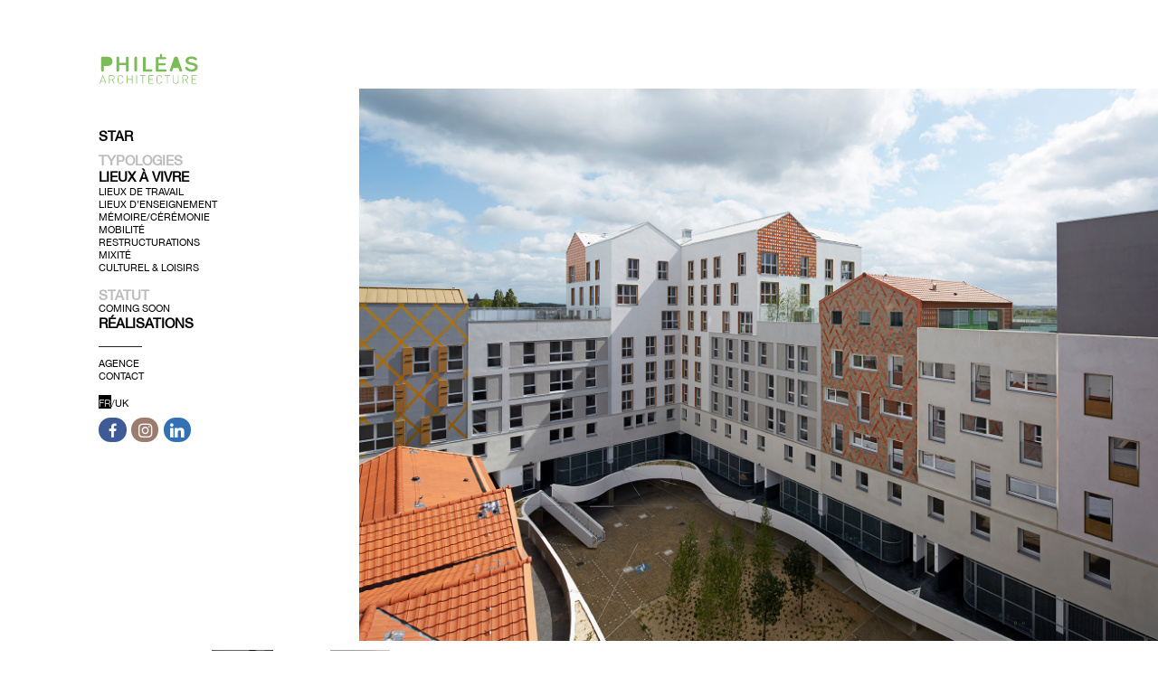

--- FILE ---
content_type: text/html; charset=utf-8
request_url: https://atelier-phileas.com/star/lieux-a-vivre/article/360-logements-pour-gendarmes-pontoise-95
body_size: 12205
content:
<!DOCTYPE html PUBLIC "-//W3C//DTD XHTML 1.0 Transitional//EN" "http://www.w3.org/TR/xhtml1/DTD/xhtml1-transitional.dtd">
<!--[if lt IE 7 ]> <html dir="ltr" lang="fr" xmlns="http://www.w3.org/1999/xhtml" xml:lang="fr" class="ltr fr no-js ie ie6"> <![endif]-->
<!--[if IE 7 ]> <html dir="ltr" lang="fr" xmlns="http://www.w3.org/1999/xhtml" xml:lang="fr" class="ltr fr no-js ie ie7"> <![endif]-->
<!--[if IE 8 ]> <html dir="ltr" lang="fr" xmlns="http://www.w3.org/1999/xhtml" xml:lang="fr" class="ltr fr no-js ie ie8"> <![endif]-->
<!--[if IE 9 ]> <html dir="ltr" lang="fr" xmlns="http://www.w3.org/1999/xhtml" xml:lang="fr" class="ltr fr no-js ie ie9"> <![endif]-->
<!--[if (gt IE 9)|!(IE)]><!--> <html dir="ltr" lang="fr" xmlns="http://www.w3.org/1999/xhtml" xml:lang="fr" class="ltr fr no-js"> <!--<![endif]-->
<head>
<base href="https://atelier-phileas.com/" />
<script type='text/javascript'>/*<![CDATA[*/(function(H){H.className=H.className.replace(/\bno-js\b/,'js')})(document.documentElement);/*]]>*/</script>
<title>360 LOGEMENTS A PONTOISE (95) - Philéas - Atelier d'architecture</title>
<meta name="description" content=" Programme : 360 logements - conception r&#233;alisation Lieu : ZAC Bossut, Pontoise (95) Client : I3F + Val d&#039;Oise Habitat Prix : 43,75 M&#8364; HT Surface : (...) " />
<link rel="canonical" href="https://atelier-phileas.com/star/lieux-a-vivre/article/360-logements-pour-gendarmes-pontoise-95" />
<meta http-equiv="Content-Type" content="text/html; charset=utf-8" />


<link rel="alternate" type="application/rss+xml" title="Syndiquer tout le site" href="spip.php?page=backend" />


<meta name="viewport" content="width=device-width" />
<link rel="stylesheet" href="squelettes/css/reset.css?1737731046" type="text/css" />
<link rel="stylesheet" href="squelettes/css/font.css?1737731046" type="text/css" />
<link rel="stylesheet" href="squelettes/css/typo.css?1452539234" type="text/css" />
<link rel="stylesheet" href="squelettes/css/form.css?1737731046" type="text/css" />
<link rel="stylesheet" href="squelettes/css/clear.css?1737731045" type="text/css" />

<link rel="stylesheet" href="squelettes/css/layout.css?1737730073" type="text/css" />

<link rel="stylesheet" href="squelettes/css/spip.css?1737731046" type="text/css" />
<!-- insert_head_css --><link rel='stylesheet' type='text/css' media='all' href='plugins-dist/jquery_ui/css/ui/core.css' />
<link rel='stylesheet' type='text/css' media='all' href='plugins-dist/jquery_ui/css/ui/sortable.css' />
<link rel='stylesheet' type='text/css' media='all' href='plugins-dist/jquery_ui/css/ui/theme.css' />
<link rel='stylesheet' type='text/css' media='all' href='plugins-dist/porte_plume/css/barre_outils.css' />
<link rel='stylesheet' type='text/css' media='all' href='spip.php?page=barre_outils_icones.css' />

<!-- CS vide -->

<link rel="stylesheet" href="https://atelier-phileas.com/spip.php?page=multilang.css" type="text/css" media="all" /><link rel="stylesheet" type="text/css" href="plugins/auto/sociaux/v2.1.1/lib/socicon/style.css" />
<link rel="stylesheet" type="text/css" href="plugins/auto/sociaux/v2.1.1/css/sociaux.css" />
<link rel="stylesheet" href="plugins/auto/albums/v3.5.1/css/albums.css" type="text/css" />


<link rel="stylesheet" href="squelettes/css/style.css?1737745702" type="text/css" />




<script src="prive/javascript/jquery.js?1492529361" type="text/javascript"></script>

<script src="prive/javascript/jquery.form.js?1492529361" type="text/javascript"></script>

<script src="prive/javascript/jquery.autosave.js?1492529361" type="text/javascript"></script>

<script src="prive/javascript/jquery.placeholder-label.js?1492529361" type="text/javascript"></script>

<script src="prive/javascript/ajaxCallback.js?1492529361" type="text/javascript"></script>

<script src="prive/javascript/jquery.cookie.js?1492529361" type="text/javascript"></script>

<script src="plugins-dist/jquery_ui/prive/javascript/ui/core.js?1492529383" type="text/javascript"></script>

<script src="plugins-dist/jquery_ui/prive/javascript/ui/widget.js?1492529383" type="text/javascript"></script>

<script src="plugins-dist/jquery_ui/prive/javascript/ui/mouse.js?1492529383" type="text/javascript"></script>

<script src="plugins-dist/jquery_ui/prive/javascript/ui/sortable.js?1492529383" type="text/javascript"></script>
<!-- insert_head --><script type='text/javascript' src='plugins-dist/porte_plume/javascript/jquery.markitup_pour_spip.js'></script>
<script type='text/javascript' src='plugins-dist/porte_plume/javascript/jquery.previsu_spip.js'></script>
<script type='text/javascript' src='spip.php?page=porte_plume_start.js&amp;lang=fr'></script>

<!-- Debut CS -->
<script type="text/javascript"><!--
var cs_prive=window.location.pathname.match(/\/ecrire\/$/)!=null;
jQuery.fn.cs_todo=function(){return this.not('.cs_done').addClass('cs_done');};
if(window.jQuery) {
var cs_sel_jQuery=typeof jQuery(document).selector=='undefined'?'@':'';
var cs_CookiePlugin="prive/javascript/jquery.cookie.js";
}
// --></script>

<!-- Fin CS -->


<script type="text/javascript" src="spip.php?page=multilang.js&amp;lang=fr"></script>
<link rel="stylesheet" type="text/css" href="plugins/auto/mosaique/v0.5.1/css/mosaique.css" media="all" />



<script src="squelettes/js/script.js" type="text/javascript"></script>
<script src="squelettes/js/blackandwhite.js" type="text/javascript"></script>


<meta name="generator" content="SPIP 3.1.4 [23444]" />



<script>
  (function(i,s,o,g,r,a,m){i['GoogleAnalyticsObject']=r;i[r]=i[r]||function(){
  (i[r].q=i[r].q||[]).push(arguments)},i[r].l=1*new Date();a=s.createElement(o),
  m=s.getElementsByTagName(o)[0];a.async=1;a.src=g;m.parentNode.insertBefore(a,m)
  })(window,document,'script','https://www.google-analytics.com/analytics.js','ga');

  ga('create', 'UA-49508274-1', 'auto');
  ga('send', 'pageview');

</script>
<script>
	$(function(){
$('.fil1').addClass('on').parent().parent().parent().find('div.groupe').addClass('on');
$('.fil13').addClass('on').parent().parent().parent().find('div.groupe').addClass('on');
});
</script>

</head>
<body class="pas_surlignable page_article">
	<div class="loading hide">
		<img src="squelettes/images/loading.gif"/>
	</div>
	<div class="page">
	<div class="header"><a href="star/" style="display:inline-block;"><img src="squelettes/images/phileas_green.svg" width="110px" height="47px"></a>
<div id="wpadminbar" class="">
	<div class="quicklinks" id="wp-toolbar" role="navigation" aria-label="Barre d’outils" tabindex="0">
		<ul id="wp-admin-bar-root-default" class="ab-top-menu">
			<li id="wp-admin-bar-menu-toggle"><a class="ab-item" href="/star/lieux-a-vivre/article/360-logements-pour-gendarmes-pontoise-95#" aria-expanded="false"><span class="ab-icon"></span></a>		</li>
		</ul>
	</div>
</div>
	
</div>	<div class="nav clearfix" id="nav">
<div class="menu menu_rubriques">
	<ul>
	<li class="rub1  oui">
			<a href="star/" class="on">Star</a>
			
			<ul ><li><div class="groupe">Typologies</div>
					<ul class="filtres">
						<li><a href="/star/lieux-a-vivre/article/360-logements-pour-gendarmes-pontoise-95#" rel="tag" class="filters fil1" data-filter="mot1">Lieux à Vivre</a></li>
						                  <li><a href="/star/lieux-a-vivre/article/360-logements-pour-gendarmes-pontoise-95#" rel="tag" class="filters fil2" data-filter="mot2">Lieux de Travail</a></li>
						                <li><a href="/star/lieux-a-vivre/article/360-logements-pour-gendarmes-pontoise-95#" rel="tag" class="filters fil20" data-filter="mot20">Lieux d&#8217;Enseignement</a></li>
						             <li><a href="/star/lieux-a-vivre/article/360-logements-pour-gendarmes-pontoise-95#" rel="tag" class="filters fil22" data-filter="mot22">Mémoire/Cérémonie</a></li>
						        <li><a href="/star/lieux-a-vivre/article/360-logements-pour-gendarmes-pontoise-95#" rel="tag" class="filters fil8" data-filter="mot8">Mobilité</a></li>
						        <li><a href="/star/lieux-a-vivre/article/360-logements-pour-gendarmes-pontoise-95#" rel="tag" class="filters fil11" data-filter="mot11">Restructurations</a></li>
						                   <li><a href="/star/lieux-a-vivre/article/360-logements-pour-gendarmes-pontoise-95#" rel="tag" class="filters fil17" data-filter="mot17">Mixité</a></li>
						     <li><a href="/star/lieux-a-vivre/article/360-logements-pour-gendarmes-pontoise-95#" rel="tag" class="filters fil19" data-filter="mot19">Culturel &amp; Loisirs</a></li>
						                </ul>
				</li>
			</ul><ul ><li><div class="groupe">Statut</div>
					<ul class="filtres">
						<li><a href="/star/lieux-a-vivre/article/360-logements-pour-gendarmes-pontoise-95#" rel="tag" class="filters fil12" data-filter="mot12">Coming soon</a></li>
						      <li><a href="/star/lieux-a-vivre/article/360-logements-pour-gendarmes-pontoise-95#" rel="tag" class="filters fil13" data-filter="mot13">Réalisations</a></li>
						                                              </ul>
				</li>
			</ul>
			
			
			  <hr/>
		</li>
	<li class="rub2 ">
			
			
			
			
			<a href="agence/article/team-phileas">Agence</a>
			<ul style= "display:none;"><li><a href="agence/article/team-phileas" >Team Philéas</a></li></ul>
			
			
		</li>
	<li class="rub3 ">
			
			
			
			
			
		</li>
	<li class="rub7 ">
			<a href="contact/">Contact</a>
			
			
			
			
			
		</li>
	
	<li><ul>
	<li><a href="/star/lieux-a-vivre/article/360-logements-pour-gendarmes-pontoise-95?lang=fr" class= "lang">FR</a>/<a href="/star/lieux-a-vivre/article/360-logements-pour-gendarmes-pontoise-95?lang=en" >UK</a></li>
	</ul></li>
	</ul>
	<!-- sociaux -->
<div class="sociaux">
	<ul class="sociaux-list">
		
		 
		<li><a href="https://www.facebook.com/Atelier-Phil%C3%A9as-438068456398913/" class="facebook"> <span class="socicon socicon-facebook"></span><span class="name">Facebook</span></a></li> 
		<li><a href="https://www.instagram.com/atelierphileas/?hl=fr" class="instagram"> <span class="socicon socicon-instagram"></span><span class="name">Instagram</span></a></li> 
		<li><a href="https://fr.linkedin.com/company/atelier-phileas" class="linkedin"> <span class="socicon socicon-linkedin"></span><span class="name">Linkedin</span></a></li>
	</ul>
</div>
<!-- #sociaux --></div>	
</div>		
	<div class="main">
	
				
		<div class="wrapper hfeed">
		
		<ul class="projets"  style="display:none">
						
							<li class="projet_box mot13 mot1 ">
							<a href="star/lieux-a-vivre/article/141-logements-a-ris-orangis-91"><div><span>141 LOGEMENTS A RIS ORANGIS (91)</span></div>						
							
								 
							
							
							<img src='local/cache-gd2/78/e9fe201911948cb421e91fb68eda07.png?1753281357' width='400' height='340' class='spip_logos' />							</a>
							</li>
						
							<li class="projet_box mot2 mot12 mot11 mot16 ">
							<a href="star/lieux-de-travail/article/renovation-et-extension-de-bureaux-sur-le-site-de-l-ign-a-st-mande-94"><div><span>RENOVATION ET EXTENSION DE BUREAUX SUR LE SITE DE L&#8217;IGN A ST MANDE (94)</span></div>						
							
								
							
							 
							<img src='local/cache-gd2/1e/212d757c832f946442d09f64e91ba8.png?1753275636' width='400' height='340' class='spip_logos' />							</a>
							</li>
						
							<li class="projet_box mot12 mot22 ">
							<a href="star/ceremonie-memoire/article/crematorium-de-grasse-06"><div><span>CREMATORIUM DE GRASSE (06)</span></div>						
							
								
							
							 
							<img src='local/cache-gd2/60/b001097dcea2a6d567251de9df701c.png?1728475685' width='400' height='340' class='spip_logos' />							</a>
							</li>
						
							<li class="projet_box mot1 mot11 mot13 mot16 ">
							<a href="star/lieux-a-vivre/article/reconversion-ecole-telecom-paris-tech-en-logements-75013"><div><span>RECONVERSION ECOLE TELECOM PARIS TECH EN LOGEMENTS (75013)</span></div>						
							
								 
							
							
							<img src='local/cache-gd2/41/9165e933a092b463b7967ffca90976.png?1718373079' width='400' height='340' class='spip_logos' />							</a>
							</li>
						
							<li class="projet_box mot12 mot22 ">
							<a href="star/ceremonie-memoire/article/crematorium-funerarium-de-thionville-57"><div><span>CREMATORIUM / FUNERARIUM DE THIONVILLE (57)</span></div>						
							
								
							
							 
							<img src='local/cache-gd2/52/2b0627acb9be5b0a4577d2c6fb450e.png?1698239886' width='400' height='340' class='spip_logos' />							</a>
							</li>
						
							<li class="projet_box mot12 mot16 mot19 ">
							<a href="star/culturel-loisirs/article/renovation-du-palais-de-la-decouverte-paris"><div><span>RÉNOVATION DU PALAIS DE LA DECOUVERTE (PARIS)</span></div>						
							
								 
							
							
							<img src='local/cache-gd2/c4/fe9f0b37cf61ffb5eab72e1f8e7329.png?1671620641' width='400' height='340' class='spip_logos' />							</a>
							</li>
						
							<li class="projet_box mot1 mot11 mot13 ">
							<a href="star/lieux-a-vivre/article/reconversion-de-bureaux-en-residence-pour-etudiants-et-jeunes-actifs-93"><div><span>Reconversion de bureaux en résidence pour étudiants et jeunes actifs (93)</span></div>						
							
								 
							
							
							<img src='local/cache-gd2/2e/e4c69d9eee5053aa2c86d498d65896.png?1579787291' width='400' height='340' class='spip_logos' />							</a>
							</li>
						
							<li class="projet_box mot11 mot13 mot16 mot20 ">
							<a href="star/lieux-de-travail/article/centre-de-formation-pour-les-pompiers-de-paris-94"><div><span>CENTRE DE FORMATION POUR LES POMPIERS DE PARIS (94)</span></div>						
							
								 
							
							
							<img src='local/cache-gd2/bf/1a856a14c7b9536d141c8a334877c1.png?1670597048' width='400' height='340' class='spip_logos' />							</a>
							</li>
						
							<li class="projet_box mot2 mot13 mot16 ">
							<a href="star/lieux-de-travail/article/bureaux-et-garages-pour-la-dea-rosny-sous-bois-93"><div><span>BUREAUX ET GARAGES POUR LA DEA ROSNY-SOUS-BOIS (93)</span></div>						
							
								 
							
							
							<img src='local/cache-gd2/3a/b946fcb1e1d8e84c0f3c9efd918b25.png?1670596917' width='400' height='340' class='spip_logos' />							</a>
							</li>
						
							<li class="projet_box mot2 mot11 mot13 ">
							<a href="star/lieux-de-travail/article/site-administratif-miollis-paris-75015"><div><span>SITE ADMINISTRATIF MIOLLIS PARIS (75015)</span></div>						
							
								 
							
							
							<img src='local/cache-gd2/4e/6fd80ad098f01869cb7683a6215886.png?1750855671' width='400' height='340' class='spip_logos' />							</a>
							</li>
						
							<li class="projet_box mot12 mot19 ">
							<a href="star/culturel-loisirs/article/renouveau-palais-du-tau-reims-51"><div><span>RENOUVEAU PALAIS DU TAU REIMS (51)</span></div>						
							
								
							
							 
							<img src='local/cache-gd2/75/cc3a2ac9e8dbcf34300f0f660e9f87.png?1647364679' width='400' height='340' class='spip_logos' />							</a>
							</li>
						
							<li class="projet_box mot1 mot2 mot13 ">
							<a href="star/lieux-technique/article/mas-et-fam-de-creil-60"><div><span>MAS ET FAM DE CREIL (60)</span></div>						
							
								 
							
							
							<img src='local/cache-gd2/82/5b47e879d9acb2aac5b3baa1becad5.png?1670941683' width='400' height='340' class='spip_logos' />							</a>
							</li>
						
							<li class="projet_box mot11 mot13 mot16 mot19 ">
							<a href="star/culturel-loisirs/article/champagne-experience-ay-51"><div><span>PRESSORIA-CENTRE D&#8217;INTERPRETATION AY-CHAMPAGNE(51)</span></div>						
							
								
							
							 
							<img src='local/cache-gd2/60/4f7285f48861f57651112fdee7ce56.png?1635260677' width='400' height='340' class='spip_logos' />							</a>
							</li>
						
							<li class="projet_box mot1 mot13 mot17 ">
							<a href="star/lieux-a-vivre/article/campus-etudiant-en-coliving-villejuif-94"><div><span>CAMPUS ETUDIANT EN COLIVING VILLEJUIF (94)</span></div>						
							
								
							
							 
							<img src='local/cache-gd2/2e/687e290310568bcf19a90ebe2a88e8.png?1697024459' width='400' height='340' class='spip_logos' />							</a>
							</li>
						
							<li class="projet_box mot13 mot22 ">
							<a href="star/ceremonie-memoire/article/crematorium-de-cormeilles-en-parisis-95"><div><span>CREMATORIUM DE CORMEILLES-en-PARISIS (95)</span></div>						
							
								
							
							 
							<img src='local/cache-gd2/bb/76516936b982aa426cfb282ab3c1b7.png?1627315886' width='400' height='340' class='spip_logos' />							</a>
							</li>
						
							<li class="projet_box mot11 mot13 mot20 ">
							<a href="star/lieux-d-enseignement-12/article/ateliers-du-lycee-a-costes-a-bobigny-93"><div><span>ATELIERS DU LYCEE A. COSTES A BOBIGNY (93)</span></div>						
							
								
							
							 
							<img src='local/cache-gd2/98/391ddfd1d990e9059f7f1bbe304583.png?1627315672' width='400' height='340' class='spip_logos' />							</a>
							</li>
						
							<li class="projet_box mot20 ">
							<a href="star/lieux-d-enseignement-12/article/campus-lycee-innovant-international-numerique-normand-27"><div><span>CAMPUS LYCÉE INNOVANT INTERNATIONAL NUMÉRIQUE NORMAND (27)</span></div>						
							
								 
							
							
							<img src='local/cache-gd2/58/af22422eb6964bf6c7414f71e60f94.png?1615387394' width='400' height='340' class='spip_logos' />							</a>
							</li>
						
							<li class="projet_box mot1 mot13 ">
							<a href="star/lieux-a-vivre/article/residence-sociale-180-logements-en-bois-mantes-la-jolie-78"><div><span>Résidence sociale 180 logements en bois Mantes-la-Jolie (78)</span></div>						
							
								 
							
							
							<img src='local/cache-gd2/ea/d778f2e2afc57a31487882c91da3b7.png?1671556637' width='400' height='340' class='spip_logos' />							</a>
							</li>
						
							<li class="projet_box mot1 ">
							<a href="star/lieux-a-vivre/article/foret-busso-pre-st-gervais-93"><div><span>FORET BUSSO -PRE ST GERVAIS (93)</span></div>						
							
								 
							
							
							<img src='local/cache-gd2/72/3c9d15dbf702230a03774d91d8e8d1.png?1586708965' width='400' height='340' class='spip_logos' />							</a>
							</li>
						
							<li class="projet_box mot1 mot2 mot16 mot19 ">
							<a href="star/lieux-a-vivre/article/vignes-en-ville-imgp2"><div><span>VIGNES EN VILLE -RUEIL MALMAISON (92)</span></div>						
							
								 
							
							
							<img src='local/cache-gd2/88/46007f2eab5d5ea7fb00d1fbf70934.png?1586186785' width='400' height='340' class='spip_logos' />							</a>
							</li>
						
							<li class="projet_box mot19 ">
							<a href="star/culturel-loisirs/article/centre-aquatique-olympique-jop-2024-a-saint-denis-93"><div><span>Centre Aquatique Olympique JOP 2024 à Saint-Denis (93)</span></div>						
							
								 
							
							
							<img src='local/cache-gd2/4f/cad168aa2e03bae7db700f87c65aac.png?1615220058' width='400' height='340' class='spip_logos' />							</a>
							</li>
						
							<li class="projet_box mot1 mot13 mot16 ">
							<a href="star/lieux-a-vivre/article/logements-a-fontenay-sous-bois-94"><div><span>LOGEMENTS A FONTENAY-SOUS-BOIS (94)</span></div>						
							
								
							
							 
							<img src='local/cache-gd2/ea/89facb79cdae6e030c220b0c925ec9.png?1616682487' width='400' height='340' class='spip_logos' />							</a>
							</li>
						
							<li class="projet_box mot1 mot13 mot17 ">
							<a href="star/lieux-a-vivre/article/equipements-publics-et-65-logements-a-neuilly-sur-marne-93"><div><span>EQUIPEMENTS PUBLICS ET 65 LOGEMENTS A NEUILLY-SUR-MARNE (93)</span></div>						
							
								
							
							 
							<img src='local/cache-gd2/aa/068383a117bdf4a090c34e4774ab13.png?1634129895' width='400' height='340' class='spip_logos' />							</a>
							</li>
						
							<li class="projet_box mot13 mot16 mot22 ">
							<a href="star/ceremonie-memoire/article/monument-aux-morts-de-la-grande-guerre-de-la-ville-de-paris"><div><span>Monument aux Morts de la Grande Guerre de la Ville de Paris</span></div>						
							
								
							
							 
							<img src='local/cache-gd2/4b/69b74d3e2939120a871d9c63e8576d.png?1635262340' width='400' height='340' class='spip_logos' />							</a>
							</li>
						
							<li class="projet_box mot1 mot13 ">
							<a href="star/lieux-a-vivre/article/foyer-de-travailleurs-migrants-paris-20"><div><span>RESIDENCE SOCIALE, PARIS 20</span></div>						
							
								 
							
							
							<img src='local/cache-gd2/af/e045c4f749713c4eac523f7e88d343.png?1540828926' width='400' height='340' class='spip_logos' />							</a>
							</li>
						
							<li class="projet_box mot2 ">
							<a href="star/lieux-de-travail/article/inventons-la-metropole-du-grand-paris-projet-triango-95"><div><span>INVENTONS LA MÉTROPOLE DU GRAND PARIS - PROJET TRIANGO (95)</span></div>						
							
								 
							
							
							<img src='local/cache-gd2/28/5c4def30c0aa2565e829082e0b6a6a.png?1616514425' width='400' height='340' class='spip_logos' />							</a>
							</li>
						
							<li class="projet_box mot1 mot17 ">
							<a href="star/lieux-a-vivre/article/219-logements-bureaux-commerces-a-nanterre-92"><div><span>219 LOGEMENTS , BUREAUX, COMMERCES A NANTERRE (92)</span></div>						
							
								 
							
							
							<img src='local/cache-gd2/81/ee9f3ca239dd6440770b5ea564e991.png?1508405970' width='400' height='340' class='spip_logos' />							</a>
							</li>
						
							<li class="projet_box mot19 ">
							<a href="star/culturel-loisirs/article/centre-des-relations-franco-britanniques"><div><span>CENTRE DES RELATIONS FRANCO BRITANNIQUES</span></div>						
							
								 
							
							
							<img src='local/cache-gd2/c3/98ac9866cc66b7db454fab4ebd345d.png?1505315157' width='400' height='340' class='spip_logos' />							</a>
							</li>
						
							<li class="projet_box mot19 ">
							<a href="star/culturel-loisirs/article/centre-aqua-ludique-de-reims-51"><div><span>CENTRE AQUA-LUDIQUE DE REIMS (51)</span></div>						
							
								 
							
							
							<img src='local/cache-gd2/26/3480d3232d9ab8314183d7c7f93d8f.png?1516295215' width='400' height='340' class='spip_logos' />							</a>
							</li>
						
							<li class="projet_box mot11 mot13 ">
							<a href="star/lieux-a-vivre/article/rehabilitation-d-un-immeuble-de-la-fin-du-19e-siecle"><div><span>REHABILITATION D’UN IMMEUBLE DE LA FIN DU 19e SIECLE</span></div>						
							
								 
							
							
							<img src='local/cache-gd2/ff/8dc4cf9a99bf9e5d80163e09b8da3c.png?1463641954' width='400' height='340' class='spip_logos' />							</a>
							</li>
						
							<li class="projet_box mot1 mot12 mot17 ">
							<a href="star/lieux-a-vivre/article/lot-t10-zac-paris-rive-gauche-75013"><div><span>LOT T10 – ZAC PARIS RIVE GAUCHE (75013)</span></div>						
							
								 
							
							
							<img src='local/cache-gd2/c9/27cd63fda4b654269a9deda4bc56a4.png?1487342547' width='400' height='340' class='spip_logos' />							</a>
							</li>
						
							<li class="projet_box mot13 mot19 mot22 ">
							<a href="star/ceremonie-memoire/article/memorial-franco-britannique-a-thiepval-80"><div><span>Mémorial Franco-Britannique à THIEPVAL (80)</span></div>						
							
								 
							
							
							<img src='local/cache-gd2/ce/41ac5d5b08a6e0b08139d056208998.png?1549540381' width='400' height='340' class='spip_logos' />							</a>
							</li>
						
							<li class="projet_box mot1 mot13 mot16 mot20 ">
							<a href="star/lieux-a-vivre/article/residence-etudiante-ecole-polyvalente-et-cuisine-centrale-paris-17"><div><span>RESIDENCE ETUDIANTE, ECOLE POLYVALENTE ET CUISINE CENTRALE PARIS 17</span></div>						
							
								
							
							 
							<img src='local/cache-gd2/d6/59f12ecb802325c1c4eccfc7f6fae9.png?1452536017' width='400' height='340' class='spip_logos' />							</a>
							</li>
						
							<li class="projet_box mot1 mot11 ">
							<a href="star/lieux-a-vivre/article/193-logements-sur-la-petite-ceinture-a-paris-14eme"><div><span>193 LOGEMENTS SUR LA PETITE CEINTURE A PARIS 14ème</span></div>						
							
								 
							
							
							<img src='local/cache-gd2/af/4b0928c7086fb247d1ea6cb63658d3.png?1750857107' width='400' height='340' class='spip_logos' />							</a>
							</li>
						
							<li class="projet_box mot13 mot16 mot22 ">
							<a href="star/ceremonie-memoire/article/crematorium-d-amiens-metropole"><div><span>Crématorium d&#8217;Amiens Métropole (80)</span></div>						
							
								 
							
							
							<img src='local/cache-gd2/52/a7b80321be1ce61e3704e4313b8abb.png?1549533547' width='400' height='340' class='spip_logos' />							</a>
							</li>
						
							<li class="projet_box mot1 mot13 ">
							<a href="star/lieux-a-vivre/article/360-logements-pour-gendarmes-pontoise-95"><div><span>360 LOGEMENTS A PONTOISE (95)</span></div>						
							
								 
							
							
							<img src='local/cache-gd2/b8/4737c1228c23284453e793cab5bb9a.png?1453388904' width='400' height='340' class='spip_logos' />							</a>
							</li>
						
							<li class="projet_box mot8 ">
							<a href="star/mobilite/article/ligne-rouge-du-grand-paris-19-gares"><div><span>LIGNE ROUGE DU GRAND PARIS  19 GARES</span></div>						
							
								 
							
							
							<img src='local/cache-gd2/0f/0ce9aa468a3107d9daf5ee4d45e176.png?1452539747' width='400' height='340' class='spip_logos' />							</a>
							</li>
						
							<li class="projet_box mot11 mot13 mot19 ">
							<a href="star/culturel-loisirs/article/hotel-tuileries-paris"><div><span>HOTEL TUILERIES, PARIS</span></div>						
							
								
							
							 
							<img src='local/cache-gd2/56/05bf310dea28b225488cde591c87d7.png?1452538276' width='400' height='340' class='spip_logos' />							</a>
							</li>
						
							<li class="projet_box mot11 mot20 ">
							<a href="star/lieux-d-enseignement-12/article/reconstruction-du-lycee-condorcet"><div><span>RECONSTRUCTION DU LYCEE CONDORCET A MONTREUIL</span></div>						
							
								 
							
							
							<img src='local/cache-gd2/a6/b9ec815a10fe4a7ce5f8399028cd21.png?1452539753' width='400' height='340' class='spip_logos' />							</a>
							</li>
						
							<li class="projet_box mot13 mot20 ">
							<a href="star/lieux-d-enseignement-12/article/groupe-scolaire-henri-barbusse-aubervilliers-93"><div><span>GROUPE SCOLAIRE HENRI BARBUSSE, AUBERVILLIERS (93)</span></div>						
							
								 
							
							
							<img src='local/cache-gd2/23/daa0eae3405690369a545300d5b254.png?1453389554' width='400' height='340' class='spip_logos' />							</a>
							</li>
						
							<li class="projet_box mot13 mot20 ">
							<a href="star/lieux-d-enseignement-12/article/iut-de-biochimie-boulogne-sur-mer"><div><span>IUT DE BIOCHIMIE, BOULOGNE-SUR-MER (62)</span></div>						
							
								
							
							 
							<img src='local/cache-gd2/88/6402265eb833e2d0d6dd04dd77b4d8.png?1452536015' width='400' height='340' class='spip_logos' />							</a>
							</li>
						
							<li class="projet_box mot2 mot11 ">
							<a href="star/lieux-de-travail/article/tour-forum-sarcelles-95"><div><span>TOUR FORUM, SARCELLES (95)</span></div>						
							
								
							
							 
							<img src='local/cache-gd2/23/cc17e36e4c01309371ddeded534578.png?1452536015' width='400' height='340' class='spip_logos' />							</a>
							</li>
						
							<li class="projet_box mot1 mot13 mot17 ">
							<a href="star/lieux-a-vivre/article/35-logements-cabinet-medical-sarcelles-95"><div><span>35 LOGEMENTS &amp; CABINET MEDICAL, SARCELLES (95)</span></div>						
							
								
							
							 
							<img src='local/cache-gd2/1a/24342c65a5405f53933790567fbd8f.png?1452536016' width='400' height='340' class='spip_logos' />							</a>
							</li>
						
							<li class="projet_box mot20 ">
							<a href="star/lieux-d-enseignement-12/article/genes-ensae-saclay-91"><div><span>GENES ENSAE, SACLAY (91)</span></div>						
							
								
							
							 
							<img src='local/cache-gd2/c8/43190daccfb978e294e599b19246d0.png?1452536018' width='400' height='340' class='spip_logos' />							</a>
							</li>
						
							<li class="projet_box mot2 mot11 mot13 ">
							<a href="star/lieux-de-travail/article/immeuble-de-bureaux-dijon-21"><div><span>IMMEUBLE DE BUREAUX, DIJON (21)</span></div>						
							
								
							
							 
							<img src='local/cache-gd2/29/6914b4da35d3a00b042cfeaf9bc238.png?1452536022' width='400' height='340' class='spip_logos' />							</a>
							</li>
						
							<li class="projet_box mot19 ">
							<a href="star/culturel-loisirs/article/equipements-sportifs-et"><div><span>EQUIPEMENTS SPORTIFS ET RESTAURANTS, SACLAY (91)</span></div>						
							
								
							
							 
							<img src='local/cache-gd2/7d/67b6c748b11a5249339d5e6b5a6a41.png?1452536023' width='400' height='340' class='spip_logos' />							</a>
							</li>
						
							<li class="projet_box mot8 mot11 mot13 ">
							<a href="star/mobilite/article/renouveau-du-metro"><div><span>RENOUVEAU DU METRO</span></div>						
							
								
							
							 
							<img src='local/cache-gd2/29/78d388a8a80410aca9929ef1fc836f.png?1452536024' width='400' height='340' class='spip_logos' />							</a>
							</li>
						
							<li class="projet_box mot2 ">
							<a href="star/lieux-technique/article/poste-de-controle-acheres-78"><div><span>POSTE DE CONTROLE, ACHERES (78)</span></div>						
							
								
							
							 
							<img src='local/cache-gd2/45/c4e8e364d1ef338fb00352b6011a8b.png?1452536024' width='400' height='340' class='spip_logos' />							</a>
							</li>
						
							<li class="projet_box mot8 ">
							<a href="star/mobilite/article/salle-d-embarquement-a-orly"><div><span>SALLE D’EMBARQUEMENT A ORLY</span></div>						
							
								 
							
							
							<img src='local/cache-gd2/4c/1f738a8e4b53eda3edfcba0f88e96e.png?1476019116' width='400' height='340' class='spip_logos' />							</a>
							</li>
						
							<li class="projet_box mot13 mot22 ">
							<a href="star/ceremonie-memoire/article/crematorium-de-rennes-metropole-35"><div><span>Crématorium de Rennes Métropole (35)</span></div>						
							
								
							
							 
							<img src='local/cache-gd2/33/b93316b40beea4ee3552367693e39b.png?1549474134' width='400' height='340' class='spip_logos' />							</a>
							</li>
						
							<li class="projet_box mot20 ">
							<a href="star/lieux-d-enseignement-12/article/college-rene-descartes-antony-92"><div><span>COLLEGE RENÉ DESCARTES, ANTONY (92)</span></div>						
							
								
							
							 
							<img src='local/cache-gd2/41/56161d7857f5d768ef83294649b054.png?1452536029' width='400' height='340' class='spip_logos' />							</a>
							</li>
						
							<li class="projet_box mot1 mot11 mot13 ">
							<a href="star/lieux-a-vivre/article/foyer-de-jeunes-travailleurs-paris"><div><span>FOYER DE JEUNES TRAVAILLEURS, PARIS 9</span></div>						
							
								
							
							 
							<img src='local/cache-gd2/bc/2af5b8fb593799d0bdf345d2b19638.png?1452536029' width='400' height='340' class='spip_logos' />							</a>
							</li>
						
							<li class="projet_box mot8 mot13 ">
							<a href="star/mobilite/article/gare-rer-fontenay-sous-bois-94"><div><span>GARE RER, FONTENAY-SOUS-BOIS (94)</span></div>						
							
								
							
							 
							<img src='local/cache-gd2/f2/13b12375002c2cebeb334153c89507.png?1452536032' width='400' height='340' class='spip_logos' />							</a>
							</li>
						
							<li class="projet_box mot2 mot13 ">
							<a href="star/lieux-de-travail/article/centre-de-recherche-de-gaz-de"><div><span>CENTRE DE RECHERCHE DE GAZ DE FRANCE, LA PLAINE SAINT-DENIS</span></div>						
							
								
							
							 
							<img src='local/cache-gd2/d8/71fa8e08af447b41eff844fa9e5319.png?1452536036' width='400' height='340' class='spip_logos' />							</a>
							</li>
						
							<li class="projet_box mot2 mot11 mot13 ">
							<a href="star/lieux-de-travail/article/hub-creatif-euro-rscg-suresnes-92"><div><span>HUB CREATIF EURO RSCG, SURESNES (92)</span></div>						
							
								
							
							 
							<img src='local/cache-gd2/59/3ffaf885ca6ad0a5e8717398288873.png?1452536032' width='400' height='340' class='spip_logos' />							</a>
							</li>
						
							<li class="projet_box mot19 ">
							<a href="star/culturel-loisirs/article/gymnase-municipal-champigny-sur"><div><span>GYMNASE MUNICIPAL, CHAMPIGNY-SUR-MARNE (94)</span></div>						
							
								
							
							 
							<img src='local/cache-gd2/d2/b97d44092a2c4e3dd92e41ed7de081.png?1452536033' width='400' height='340' class='spip_logos' />							</a>
							</li>
						
							<li class="projet_box mot8 ">
							<a href="star/mobilite/article/gares-de-peage-region-de-reims-51"><div><span>GARES DE PEAGE, RÉGION DE REIMS (51)</span></div>						
							
								
							
							 
							<img src='local/cache-gd2/df/dc7c4ff099146887516b2b3e17115c.png?1452536035' width='400' height='340' class='spip_logos' />							</a>
							</li>
						
							<li class="projet_box mot2 mot13 ">
							<a href="star/lieux-de-travail/article/immeuble-d-activites-chaumontel-95"><div><span>IMMEUBLE D’ACTIVITÉS, CHAUMONTEL (95)</span></div>						
							
								
							
							 
							<img src='local/cache-gd2/0a/173c418a4f902061de02d06d8a19ea.png?1452536036' width='400' height='340' class='spip_logos' />							</a>
							</li>
						
							<li class="projet_box mot13 mot20 ">
							<a href="star/lieux-d-enseignement-12/article/groupe-scolaire-guillaume"><div><span>GROUPE SCOLAIRE GUILLAUME APPOLINAIRE, BONDY (93)</span></div>						
							
								 
							
							
							<img src='local/cache-gd2/9e/1c7d71070bfc4aebb587b78e8590b9.png?1586091051' width='400' height='340' class='spip_logos' />							</a>
							</li>
						
							<li class="projet_box mot11 mot13 mot20 ">
							<a href="star/lieux-d-enseignement-12/article/lycee-joliot-curie-dammarie-les-lys-77"><div><span>LYCEE JOLIOT CURIE, DAMMARIE-LES-LYS (77)</span></div>						
							
								
							
							 
							<img src='local/cache-gd2/78/de916403ae335c933e6dd443518d29.png?1452536038' width='400' height='340' class='spip_logos' />							</a>
							</li>
						
							<li class="projet_box mot20 ">
							<a href="star/lieux-d-enseignement-12/article/college-pavillons-sous-bois-93"><div><span>COLLEGE, PAVILLONS-SOUS-BOIS (93)</span></div>						
							
								
							
							 
							<img src='local/cache-gd2/98/ec375dd1aed4e161315c31e7f71788.png?1452536039' width='400' height='340' class='spip_logos' />							</a>
							</li>
						
							<li class="projet_box mot13 mot19 ">
							<a href="star/culturel-loisirs/article/stade-maurice-lamarre-massy-91"><div><span>STADE MAURICE LAMARRE, MASSY (91)</span></div>						
							
								
							
							 
							<img src='local/cache-gd2/cf/d258497531f0e7958458b1d22b8ea5.png?1452536041' width='400' height='340' class='spip_logos' />							</a>
							</li>
						
							<li class="projet_box mot13 mot19 ">
							<a href="star/culturel-loisirs/article/centre-d-animation-du-point-du"><div><span>CENTRE D’ANIMATION DU POINT DU JOUR, PARIS 16</span></div>						
							
								
							
							 
							<img src='local/cache-gd2/10/4cf87de2d98fb270305ad45282f686.png?1452536042' width='400' height='340' class='spip_logos' />							</a>
							</li>
						
							<li class="projet_box mot19 ">
							<a href="star/culturel-loisirs/article/gymnase-dojo-et-salle-polyvalente"><div><span>GYMNASE, DOJO ET SALLE POLYVALENTE, VERSAILLES (78)</span></div>						
							
								
							
							 
							<img src='local/cache-gd2/99/418ee1a5451ec34eb52508e892db7d.png?1452536042' width='400' height='340' class='spip_logos' />							</a>
							</li>
						
							<li class="projet_box mot2 mot8 mot13 mot16 ">
							<a href="star/mobilite/article/poste-de-commandes-centralisees-de"><div><span>POSTE DE COMMANDES CENTRALISEES DE LA LIGNE13</span></div>						
							
								
							
							 
							<img src='local/cache-gd2/18/34375aafc1bd75eee177340e9ed3e5.png?1452536045' width='400' height='340' class='spip_logos' />							</a>
							</li>
						
							<li class="projet_box mot13 mot16 mot19 mot22 ">
							<a href="star/ceremonie-memoire/article/historial-de-vendee-aux-lucs-sur-boulogne-85"><div><span>Historial de Vendée aux Lucs-sur-Boulogne (85)</span></div>						
							
								 
							
							
							<img src='local/cache-gd2/5f/e25451b9c3fc9a45a6f2136a6a81cb.png?1548955000' width='400' height='340' class='spip_logos' />							</a>
							</li>
						
							<li class="projet_box mot2 mot11 mot13 ">
							<a href="star/lieux-de-travail/article/campus-diplomatique-francais-au"><div><span>CAMPUS DIPLOMATIQUE FRANÇAIS AU MALI</span></div>						
							
								
							
							 
							<img src='local/cache-gd2/ce/9081aed223edafc575dd48daf1e04b.png?1452536048' width='400' height='340' class='spip_logos' />							</a>
							</li>
						
							<li class="projet_box mot13 mot19 ">
							<a href="star/culturel-loisirs/article/centre-departemental-et-regional"><div><span>CENTRE DEPARTEMENTAL ET REGIONAL DE TIR A L’ARC, CHENNEVIERES-SUR-MARNE (94)</span></div>						
							
								
							
							 
							<img src='local/cache-gd2/35/8fa2045503abc9d963712d11913000.png?1452538285' width='400' height='340' class='spip_logos' />							</a>
							</li>
						
							<li class="projet_box mot13 mot20 ">
							<a href="star/lieux-d-enseignement-12/article/creche-des-bordeaux-charenton-le"><div><span>Crèche des Bordeaux, Charenton-le-Pont (94)</span></div>						
							
								
							
							 
							<img src='local/cache-gd2/8e/38b1aa54d504b6f94cb6625fc3f4df.png?1452538287' width='400' height='340' class='spip_logos' />							</a>
							</li>
						
							<li class="projet_box mot2 mot13 ">
							<a href="star/lieux-de-travail/article/laboratoire-granon-paris-14"><div><span>LABORATOIRE GRANON, PARIS 14</span></div>						
							
								
							
							 
							<img src='local/cache-gd2/fe/0dee444e9cc13004f9c560faf7941b.png?1452538289' width='400' height='340' class='spip_logos' />							</a>
							</li>
						
							<li class="projet_box mot2 mot11 mot13 ">
							<a href="star/lieux-de-travail/article/bureaux-cell-network-paris-10"><div><span>BUREAUX, CELL NETWORK, PARIS 10</span></div>						
							
								
							
							 
							<img src='local/cache-gd2/c0/b17f119c1c4794776dc19391ca920f.png?1452538289' width='400' height='340' class='spip_logos' />							</a>
							</li>
						
							<li class="projet_box mot8 mot13 ">
							<a href="star/mobilite/article/gare-de-peage-quetteville-14"><div><span>GARE DE PEAGE, QUETTEVILLE (14)</span></div>						
							
								
							
							 
							<img src='local/cache-gd2/19/34165b66bcab38264c2cacfcf516be.png?1452538293' width='400' height='340' class='spip_logos' />							</a>
							</li>
						
							<li class="projet_box mot8 mot13 ">
							<a href="star/mobilite/article/gare-maritime-barneville-carteret"><div><span>GARE MARITIME, BARNEVILLE CARTERET (50)</span></div>						
							
								
							
							 
							<img src='local/cache-gd2/4e/bdc3b206888ea6b8e7b2ad689b4e02.png?1452538161' width='400' height='340' class='spip_logos' />							</a>
							</li>
						
						</ul>				
		<div class="projet">
				
			<div class="image" style="max-width:941px;"><img src="IMG/jpg/pontoise_plan01_-_photo_frederic_delangle_-_6_mai_2015_4.jpg" class="madiapo"/></div>
		
		
		


			<div class="content hentry secteur1" id="content"  style="display: none;">
				<div class="crayon article-texte-34 texte surlignable clearfix"><h3 class="spip">Logés dans l’équité</h3>
<p>La question majeure posée par le concours de 360 logements sur la ZAC BOSSUT à Pontoise est&nbsp;: <br class='autobr' />
Comment apporter de la qualité et de la diversité à un ensemble immobilier aussi vaste dans un cadre économique excessivement tendu&nbsp;? <br class='autobr' />
Par qualité, nous entendons qualité architecturale (échelle urbaine), qualité d’usage (échelle collective), qualité de vie (échelle domestique). <br class='autobr' />
Le cahier des charges urbain est celui de l’îlot classique, soit des bâtiments continus positionnés en périphérie autour d’un espace central. Pour respecter cette intention urbaine et apporter de la diversité, ce qui nous parait indispensable afin de ne pas renouveler les erreurs passées des &#171;&nbsp;Grands ensembles&nbsp;&#187;, nous proposons un épannelage contrasté des hauteurs. Aussi sur l’ensemble de la proposition, nous retrouvons une déclinaison d’échelle avec des bâtiments à R+1, R+4, R+6 et R+10. Ce nouveau profil des îlots bâtis est associé à un recul de 2 mètres des façades Sud et Ouest pour adoucir les proportions des rues et créer des bandes plantées qui mettent à distance les logements du  RDC de l’espace public. Par ailleurs, chaque îlot se divise en autant d’immeubles qu’il y a de cages d’escalier et chacun de ces immeubles est traité dans son expression architecturale en façade par un des architectes de notre groupement, soit 5 traitements de façades. Cette diversité est cependant contrôlée grâce au travail mené par notre équipe en workshop et produit une idée cohérente sur l’ensemble par la répétition de ces expressions architecturales. <br class='autobr' />
Ces deux actions conjuguées nous permettent de proposer une diversité volumétrique, une diversité architecturale en même temps qu’une composition d’ensemble cohérente.</p>
<p>Notre principe premier est  l’équité&nbsp;: équité de traitement des immeubles, des appartements&nbsp;; équité face à l’usage des résidences&nbsp;; équité face au site. Le corollaire de cette équité est la possibilité de créer des usages collectifs. <br class='autobr' />
Nous avons pris le parti de mutualiser des espaces extérieurs pour un usage partagé sur les toits accessibles des résidences. <br class='autobr' />
Malgré la très forte densité souhaitée sur le site, nous avons installé nos masses bâties de façon à ce que chaque appartement soit traversant Nord-Sud ou Est-Ouest, ou installé dans les angles afin de bénéficier d’une double orientation. <br class='autobr' />
Nous avons privilégié la position exposée plein sud sur le mail. <br class='autobr' />
Les appartements bénéficient tous d’un cellier à l’intérieur de l’appartement attenant à la cuisine et d’une cave qui se trouve soit sur le pallier, soit à RDC sur le chemin qui mène naturellement vers son appartement.</p>
				<a href='/star/lieux-a-vivre/article/360-logements-pour-gendarmes-pontoise-95#' class='close'>x</a>
				</div>
			</div><!--.content-->
		</div><!--.wrapper-->
	
		
		<div class="cartouche">
			<h1 class="crayon article-titre-34 surlignable">360 LOGEMENTS A PONTOISE (95)</h1>
			<div class="crayon article-chapo-34 chapo surlignable"><p><strong>Programme</strong>&nbsp;: 360 logements - conception réalisation<br class='autobr' />
<strong>Lieu</strong>&nbsp;: ZAC Bossut, Pontoise (95)<br class='autobr' />
<strong>Client</strong>&nbsp;: I3F + Val d&#8217;Oise Habitat<br class='autobr' />
<strong>Prix</strong>&nbsp;: 43,75 M€ HT<br class='autobr' />
<strong>Surface</strong>&nbsp;: 11400 m²<br class='autobr' />
<strong>Calendrier</strong>&nbsp;: Livraison 2015<br class='autobr' />
<strong>Performance</strong>&nbsp;: RT2012 - H&amp;E <br class='autobr' />
<strong>Autres intervenants</strong>&nbsp;: Leon Grosse entreprise générale - PLAN01 mandataire,<br class='autobr' />
architectes associés :PHILEAS+KOZ+ IPA+JBA+ADP</p></div>
			 
			 <a href="/star/lieux-a-vivre/article/360-logements-pour-gendarmes-pontoise-95#" class="infos">+infos</a>
			
			
		</div>
		<ul id="documents_portfolio">








		
		<li>
		<a  class="bwWrapper  on hide" href="IMG/jpg/pontoise_plan01_-_photo_frederic_delangle_-_6_mai_2015_4.jpg" type="image/jpeg" largeur=941>
		
		
		
		
	
			<img src='local/cache-gd2/81/d8c52217309bb704dfe22f6a3309fc.jpg?1453388804' width='110' height='90' alt='' class='spip_logo spip_logos' />
		
		</a></li>
		
	
		
		
		
		<li>
		<a  class="bwWrapper  hide" href="IMG/jpg/pontoise_plan01_-_photo_frederic_delangle_-_6_mai_2015_29bis.jpg" type="image/jpeg" largeur=967>
		
		
		
		
	
			<img src='local/cache-gd2/72/2f3b89b2d295f936663a2b16c1bf7e.jpg?1453388798' width='110' height='90' alt='' class='spip_logo spip_logos' />
		
		</a></li>
		
	
		
		
		
		<li>
		<a  class="bwWrapper  hide" href="IMG/jpg/6_mai_2015_3.jpg" type="image/jpeg" largeur=937>
		
		
		
		
	
			<img src='local/cache-gd2/3f/0efbe3fc94cc9998a7352a7c6b9587.jpg?1453388799' width='110' height='90' alt='' class='spip_logo spip_logos' />
		
		</a></li>
		
	
		
		
		
		<li>
		<a  class="bwWrapper  hide" href="IMG/jpg/pontoise_plan01_-_img_0570_p.jpg" type="image/jpeg" largeur=476>
		
		
		
		
	
			<img src='local/cache-gd2/93/476e1e25ea5d5916095805a734e45c.jpg?1453388801' width='110' height='90' alt='' class='spip_logo spip_logos' />
		
		</a></li>
		
	
		
		
		
		<li>
		<a  class="bwWrapper  hide" href="IMG/jpg/pontoise_plan01_-_img_0595_p.jpg" type="image/jpeg" largeur=488>
		
		
		
		
	
			<img src='local/cache-gd2/c6/27533181ce8f0005beee28cbc119d7.jpg?1453388803' width='110' height='90' alt='' class='spip_logo spip_logos' />
		
		</a></li>
		
	
		
		
		
		<li>
		<a  class="bwWrapper  hide" href="IMG/jpg/pontoise_plan01_-_photo_frederic_delangle_-_6_mai_2015_18.jpg" type="image/jpeg" largeur=975>
		
		
		
		
	
			<img src='local/cache-gd2/0d/93d8ee44c613aa5e947908b7c135f0.jpg?1453388789' width='110' height='90' alt='' class='spip_logo spip_logos' />
		
		</a></li>
		
	
		
		
		
		<li>
		<a  class="bwWrapper  hide" href="IMG/jpg/pontoise_plan01_-_photo_frederic_delangle_-_6_mai_2015_35.jpg" type="image/jpeg" largeur=435>
		
		
		
		
	
			<img src='local/cache-gd2/0c/c401d04c9ba0f19809b0892003302f.jpg?1453388790' width='110' height='90' alt='' class='spip_logo spip_logos' />
		
		</a></li>
		
	
		
		
		
		<li>
		<a  class="bwWrapper  hide" href="IMG/jpg/pontoise_plan01_-_photo_frederic_delangle_-_6_mai_2015_43.jpg" type="image/jpeg" largeur=456>
		
		
		
		
	
			<img src='local/cache-gd2/db/7a9aef1857daa39e2deb701c5b4762.jpg?1453388791' width='110' height='90' alt='' class='spip_logo spip_logos' />
		
		</a></li>
		
	
		
		
		
		<li>
		<a  class="bwWrapper  hide" href="IMG/jpg/pontoise_plan01_-_photo_frederic_delangle_-_6_mai_2015_60.jpg" type="image/jpeg" largeur=948>
		
		
		
		
	
			<img src='local/cache-gd2/ff/c8230964b4f8279b2dde1fed28f416.jpg?1453388793' width='110' height='90' alt='' class='spip_logo spip_logos' />
		
		</a></li>
		
	
		
		
		
		<li>
		<a  class="bwWrapper  hide" href="IMG/jpg/pontoise_plan01_-_photo_frederic_delangle_-_6_mai_2015_57.jpg" type="image/jpeg" largeur=434>
		
		
		
		
	
			<img src='local/cache-gd2/12/0773a4d3dfe87859bc8c8275c13b4a.jpg?1453388794' width='110' height='90' alt='' class='spip_logo spip_logos' />
		
		</a></li>
		
	
		
		
		
		<li>
		<a  class="bwWrapper  hide" href="IMG/jpg/pontoise_plan01_-_photo_frederic_delangle_-_6_mai_2015_43-2.jpg" type="image/jpeg" largeur=456>
		
		
		
		
	
			<img src='local/cache-gd2/33/d4a588eaa62d6c249896fd4afb0d53.jpg?1453388795' width='110' height='90' alt='' class='spip_logo spip_logos' />
		
		</a></li>
		
	
		
		
		
		<li>
		<a  class="bwWrapper  hide" href="IMG/jpg/pontoise_plan01_-_photo_frederic_delangle_-_6_mai_2015_56.jpg" type="image/jpeg" largeur=975>
		
		
		
		
	
			<img src='local/cache-gd2/d3/ddf9ab3103b1bd23856d856215f593.jpg?1453388796' width='110' height='90' alt='' class='spip_logo spip_logos' />
		
		</a></li>
		
	
		
		
		
		<li>
		<a  class="bwWrapper  hide" href="IMG/jpg/35-2.jpg" type="image/jpeg" largeur=800>
		
		
		
		
	
			<img src='local/cache-gd2/94/2408b09e2eb6376853489e483fee11.jpg?1452539800' width='110' height='90' alt='' class='spip_logo spip_logos' />
		
		</a></li>
		
	
		
		
		
		<li>
		<a  class="bwWrapper  hide" href="IMG/jpg/35-3.jpg" type="image/jpeg" largeur=800>
		
		
		
		
	
			<img src='local/cache-gd2/ef/41513b32f19f4fa2d73dbeccffa9dc.jpg?1452539800' width='110' height='90' alt='' class='spip_logo spip_logos' />
		
		</a></li>
		
	
		
		
		
	
		

	





		
		
	
			<li><img src="IMG/jpg/pontoise_plan01_-_photo_frederic_delangle_-_6_mai_2015_4.jpg" class="mobile"></li>
		
		
		
	
			<li><img src="IMG/jpg/pontoise_plan01_-_photo_frederic_delangle_-_6_mai_2015_29bis.jpg" class="mobile"></li>
		
		
		
	
			<li><img src="IMG/jpg/6_mai_2015_3.jpg" class="mobile"></li>
		
		
		
	
			<li><img src="IMG/jpg/pontoise_plan01_-_img_0570_p.jpg" class="mobile"></li>
		
		
		
	
			<li><img src="IMG/jpg/pontoise_plan01_-_img_0595_p.jpg" class="mobile"></li>
		
		
		
	
			<li><img src="IMG/jpg/pontoise_plan01_-_photo_frederic_delangle_-_6_mai_2015_18.jpg" class="mobile"></li>
		
		
		
	
			<li><img src="IMG/jpg/pontoise_plan01_-_photo_frederic_delangle_-_6_mai_2015_35.jpg" class="mobile"></li>
		
		
		
	
			<li><img src="IMG/jpg/pontoise_plan01_-_photo_frederic_delangle_-_6_mai_2015_43.jpg" class="mobile"></li>
		
		
		
	
			<li><img src="IMG/jpg/pontoise_plan01_-_photo_frederic_delangle_-_6_mai_2015_60.jpg" class="mobile"></li>
		
		
		
	
			<li><img src="IMG/jpg/pontoise_plan01_-_photo_frederic_delangle_-_6_mai_2015_57.jpg" class="mobile"></li>
		
		
		
	
			<li><img src="IMG/jpg/pontoise_plan01_-_photo_frederic_delangle_-_6_mai_2015_43-2.jpg" class="mobile"></li>
		
		
		
	
			<li><img src="IMG/jpg/pontoise_plan01_-_photo_frederic_delangle_-_6_mai_2015_56.jpg" class="mobile"></li>
		
		
		
	
			<li><img src="IMG/jpg/35-2.jpg" class="mobile"></li>
		
		
		
	
			<li><img src="IMG/jpg/35-3.jpg" class="mobile"></li>
		
		
	
		



		

</ul><!--#documents_portfolio-->
		</div>
			</div><!--.main-->

	<!--div class="footer clearfix">
	<p class="colophon">
		 1994-2026 Philéas - Atelier d&#8217;architecture
		<br /><a rel="contents" href="spip.php?page=plan">Plan du site</a>
		  | <a href="spip.php?page=login&amp;url=%2Fstar%2Flieux-a-vivre%2Farticle%2F360-logements-pour-gendarmes-pontoise-95" rel="nofollow" class='login_modal'>Se connecter</a> | 
		<a rel="nofollow" href="spip.php?page=contact">Contact</a> |
		<a href="spip.php?page=backend" rel="alternate" title="Syndiquer tout le site">RSS&nbsp;2.0</a>
	</p>
	<small class="generator"><a href="http://www.spip.net/" rel="generator" title="Site réalisé avec SPIP" class="spip_out"><img src="spip.png" alt="SPIP" /></a></small>
</div-->
</div><!--.page-->
</body>
</html>


--- FILE ---
content_type: text/css
request_url: https://atelier-phileas.com/squelettes/css/layout.css?1737730073
body_size: 2292
content:
/* --------------------------------------------------------------

   layout.css
   Disposition des blocs principaux
   cf.: http://romy.tetue.net/structure-html-de-base

-------------------------------------------------------------- */

body { text-align: center; }
div#wpadminbar {
    
    display: none;
}
.page {     
	margin:0 0 0 auto;
  padding:4% 0 4% 4%;
  position:relative;
  text-align:center;
  width:96%;
}
.page_sommaire .page {
    margin: 0;
    height: 100%;
}
.logo_site {
	   margin: 15% 0;
	   max-width: 300px;
	   width: 21%;
	   /* position: absolute; */
}
.langue {
    position: fixed;
    right: calc(50% - 26px);
    bottom: 13%;
}

.main {   
  margin-top:0; /*1.8%;*/
  float: right;
  position: relative;
  width: 75%;
 }

.footer { clear: both; padding: 1.5em 0 0; border-top: 2px solid; }

.wrapper { clear: both; float: left; overflow: hidden; width: 100%; }
.content {
 border-bottom-style: solid;
    border-bottom-width: 1px;
    border-top-style: solid;
    border-top-width: 1px;
    font-size: 14px;
    line-height: 16px;
    margin: 0 0 4%;
    padding: 40px;
    position: relative;
    text-align: left;
    width: 70%;
}
.content.secteur2 { width: 90%; }
.aside { float: right; width: 25%; overflow: hidden; }
.centerme {
    text-align: center;
}

/* Entete et barre de navigation
------------------------------------------ */

.header {
        position: relative;
    text-align: left;
    float: left;
    margin-left: 7px;}
.header #logo { display: block; margin: 0; line-height: 1; font-weight: bold;  }
.header #logo,
.header #logo a,
.header #logo a:hover { background: transparent; text-decoration: none; color: #222; }
.header #slogan { margin: 0; }

.formulaire_menu_lang { position: absolute; right: 0; top: .9em; display: block; width: 30%; }

.nav {
     clear: left;
    float: left;
    font-family: HelveticaNeue;
    font-size: 11px;
    font-weight: 100;
    margin-top: 2.5%;
    position: relative;
    text-transform: uppercase;
    width: 24%;
    margin-left: 7px;
    z-index: 100;}
.nav ul {}
.nav ul li {}
.menu.menu_rubriques > ul > li:last-child {
    margin: 1.5em 0;
}
.nav ul li a { line-height:1.3em;
  padding:0.25em 0 0; }
  
  
li.rub2 > a.on, li.rub3 > a.on, li.rub7 > a.on {
    border-top: 1px solid;
    display: inline-block;
    margin-top: 10px;
    padding-top: 10px;
    position: relative;
}
.oui > hr {
    margin:10px 0;
  padding:0;
  width:17%;}
li.rub1 > a.on {
    display: inline-block;
    margin: 10px 0;
}
.nav ul li.on a { color: #222; font-weight: normal;  font-family: 'FGMedium'; }

.nav ul li a:hover { background: #222; color: #CCC; }

#formulaire_recherche { position: absolute; top: 50px; right: 50px; border: 0; }

.footer .colophon { float: left; height: 40px; width: 70%; margin: 0; }
.footer .generator { float: right; }
.footer .generator a { padding: 0; background: none; }

/* Gabarit d'impression
------------------------------------------ */
@media print {
.page,
.wrapper,
.content { width: auto; }
.nav,
.arbo,
.aside,
.footer { display: none; }
}

/* Affichage sur petits ecrans
Cf.: http://www.alsacreations.com/astuce/lire/1177
------------------------------------------ */
@media screen and (max-width: 930px){ 

/* passer tous les elements de largeur fixe en largeur automatique */
body,
.page,
.header,
.main,
.footer,
.wrapper,
.content,
.aside { width: auto !important; margin: auto !important; padding: auto !important; }

.page { margin: 0!important; padding: 5%; }

/* Passer a une seule colonne (a appliquer aux elements multi-colonnes) */
.content,
.aside { clear: both; float: none !important; width: auto !important; }
.nav ul li a { float: none; border: 0; }
#formulaire_recherche { display: none; position: static; text-align: center; }
.arbo { display: none; }
.footer .colophon { width: auto; float: none; }
.footer .generator { display: none; }

/* header du calendrier full-calendar */
table.fc-header td { display: block; text-align: left; }

.header {

    margin-left: 1% !important;
    width: 95%! important;
    position: fixed;
    top: 0px;
    /* width: 80%; */
    z-index: 80;
    left: 4%;
    background: #fff;
    padding: 0.5% 0 0 1%;    }
    
    .main {
    margin-top: 7% !important;
}
div#wpadminbar {
    float: right;
    display: block;
}

}
/* end */

ul#documents_portfolio {
   left: -46.3%;
    overflow: visible;
    position: absolute;
    width: 98%;
}
@media screen and (max-width: 930px){
 
ul#documents_portfolio {
    left: 0;
}

       }

#documents_portfolio li {
      float: right;
    margin: 10px 10px 0 0;
    position: relative;
    text-align: right;}
.main > ul {
       display: block;
   margin: 10px -48%;
    overflow: visible;
    width: 148%;
}
.wrapper > img {
    height: auto;
    width: 100%;
}
.image {
    min-height: 465px;
  /*  min-width: 600px;*/
}
.image > img {
    max-height: 650px;
    width: 100%;
}
.loading {
    position: absolute;
    z-index: 10;
}
.loading.hide > img {
    width: 266px;
}


.hide {
	display: none;
}
#documents_portfolio a:not(.on) > img {
  
     animation: toColor 2s;
     animation-fill-mode: forwards;
}

@keyframes toColor {
    0%  { -webkit-filter: grayscale(0%); filter: grayscale(0%); }
	25%   { -webkit-filter: grayscale(25%); filter: grayscale(25%); }
    50%   { -webkit-filter: grayscale(50%); filter: grayscale(50%); }
	75%   { -webkit-filter: grayscale(75%); filter: grayscale(75%); }
	100%    { -webkit-filter: grayscale(100%); filter: grayscale(100%); }
}



@media screen and (min-width: 931px){
.btnav {
    position: absolute;
    top: 197px;
    height: 20px;
    width: 20px;
    display: block;
    background: #0000005e;
}
div#left {
    left: 0;
}
div#right {
    right: 0;
}}
/*
     FILE ARCHIVED ON 02:56:10 Aug 06, 2024 AND RETRIEVED FROM THE
     INTERNET ARCHIVE ON 14:44:51 Jan 24, 2025.
     JAVASCRIPT APPENDED BY WAYBACK MACHINE, COPYRIGHT INTERNET ARCHIVE.

     ALL OTHER CONTENT MAY ALSO BE PROTECTED BY COPYRIGHT (17 U.S.C.
     SECTION 108(a)(3)).
*/
/*
playback timings (ms):
  captures_list: 0.518
  exclusion.robots: 0.02
  exclusion.robots.policy: 0.012
  esindex: 0.009
  cdx.remote: 5.707
  LoadShardBlock: 424.798 (3)
  PetaboxLoader3.datanode: 335.096 (4)
  load_resource: 297.957
  PetaboxLoader3.resolve: 235.434
*/
Expliquer

--- FILE ---
content_type: text/css; charset=utf-8
request_url: https://atelier-phileas.com/spip.php?page=barre_outils_icones.css
body_size: 701
content:

.markItUp .outil_header1>a>em {background-image:url(//atelier-phileas.com/plugins-dist/porte_plume/icones_barre/spt-v1.png);background-position:-10px -226px}
.markItUp .outil_bold>a>em {background-image:url(//atelier-phileas.com/plugins-dist/porte_plume/icones_barre/spt-v1.png);background-position:-10px -478px}
.markItUp .outil_italic>a>em {background-image:url(//atelier-phileas.com/plugins-dist/porte_plume/icones_barre/spt-v1.png);background-position:-10px -586px}
.markItUp .outil_stroke_through>a>em {background-image:url(//atelier-phileas.com/plugins-dist/porte_plume/icones_barre/spt-v1.png);background-position:-10px -946px}
.markItUp .outil_liste_ul>a>em {background-image:url(//atelier-phileas.com/plugins-dist/porte_plume/icones_barre/spt-v1.png);background-position:-10px -622px}
.markItUp .outil_liste_ol>a>em {background-image:url(//atelier-phileas.com/plugins-dist/porte_plume/icones_barre/spt-v1.png);background-position:-10px -658px}
.markItUp .outil_indenter>a>em {background-image:url(//atelier-phileas.com/plugins-dist/porte_plume/icones_barre/spt-v1.png);background-position:-10px -514px}
.markItUp .outil_desindenter>a>em {background-image:url(//atelier-phileas.com/plugins-dist/porte_plume/icones_barre/spt-v1.png);background-position:-10px -550px}
.markItUp .outil_quote>a>em {background-image:url(//atelier-phileas.com/plugins-dist/porte_plume/icones_barre/spt-v1.png);background-position:-10px -442px}
.markItUp .outil_poesie>a>em {background-image:url(//atelier-phileas.com/plugins-dist/porte_plume/icones_barre/spt-v1.png);background-position:-10px -1050px}
.markItUp .outil_link>a>em {background-image:url(//atelier-phileas.com/plugins-dist/porte_plume/icones_barre/spt-v1.png);background-position:-10px -298px}
.markItUp .outil_notes>a>em {background-image:url(//atelier-phileas.com/plugins-dist/porte_plume/icones_barre/spt-v1.png);background-position:-10px -334px}
.markItUp .outil_guillemets>a>em {background-image:url(//atelier-phileas.com/plugins-dist/porte_plume/icones_barre/spt-v1.png);background-position:-10px -910px}
.markItUp .outil_guillemets_simples>a>em {background-image:url(//atelier-phileas.com/plugins-dist/porte_plume/icones_barre/spt-v1.png);background-position:-10px -802px}
.markItUp .outil_guillemets_de>a>em {background-image:url(//atelier-phileas.com/plugins-dist/porte_plume/icones_barre/spt-v1.png);background-position:-10px -766px}
.markItUp .outil_guillemets_de_simples>a>em {background-image:url(//atelier-phileas.com/plugins-dist/porte_plume/icones_barre/spt-v1.png);background-position:-10px -838px}
.markItUp .outil_guillemets_uniques>a>em {background-image:url(//atelier-phileas.com/plugins-dist/porte_plume/icones_barre/spt-v1.png);background-position:-10px -874px}
.markItUp .outil_caracteres>a>em {background-image:url(//atelier-phileas.com/plugins-dist/porte_plume/icones_barre/spt-v1.png);background-position:-10px -262px}
.markItUp .outil_a_maj_grave>a>em {background-image:url(//atelier-phileas.com/plugins-dist/porte_plume/icones_barre/spt-v1.png);background-position:-10px -82px}
.markItUp .outil_e_maj_aigu>a>em {background-image:url(//atelier-phileas.com/plugins-dist/porte_plume/icones_barre/spt-v1.png);background-position:-10px -154px}
.markItUp .outil_e_maj_grave>a>em {background-image:url(//atelier-phileas.com/plugins-dist/porte_plume/icones_barre/spt-v1.png);background-position:-10px -190px}
.markItUp .outil_aelig>a>em {background-image:url(//atelier-phileas.com/plugins-dist/porte_plume/icones_barre/spt-v1.png);background-position:-10px -46px}
.markItUp .outil_aelig_maj>a>em {background-image:url(//atelier-phileas.com/plugins-dist/porte_plume/icones_barre/spt-v1.png);background-position:-10px -10px}
.markItUp .outil_oe>a>em {background-image:url(//atelier-phileas.com/plugins-dist/porte_plume/icones_barre/spt-v1.png);background-position:-10px -406px}
.markItUp .outil_oe_maj>a>em {background-image:url(//atelier-phileas.com/plugins-dist/porte_plume/icones_barre/spt-v1.png);background-position:-10px -370px}
.markItUp .outil_ccedil_maj>a>em {background-image:url(//atelier-phileas.com/plugins-dist/porte_plume/icones_barre/spt-v1.png);background-position:-10px -118px}
.markItUp .outil_uppercase>a>em {background-image:url(//atelier-phileas.com/plugins-dist/porte_plume/icones_barre/spt-v1.png);background-position:-10px -730px}
.markItUp .outil_lowercase>a>em {background-image:url(//atelier-phileas.com/plugins-dist/porte_plume/icones_barre/spt-v1.png);background-position:-10px -694px}
.markItUp .outil_code>a>em {background-image:url(//atelier-phileas.com/plugins-dist/porte_plume/icones_barre/spt-v1.png);background-position:-10px -1086px}
.markItUp .outil_cadre>a>em {background-image:url(//atelier-phileas.com/plugins-dist/porte_plume/icones_barre/spt-v1.png);background-position:-10px -1122px}
.markItUp .outil_clean>a>em {background-image:url(//atelier-phileas.com/plugins-dist/porte_plume/icones_barre/spt-v1.png);background-position:-10px -982px}
.markItUp .outil_preview>a>em {background-image:url(//atelier-phileas.com/plugins-dist/porte_plume/icones_barre/spt-v1.png);background-position:-10px -1018px}

/* roue ajax */
.ajaxLoad{
		position:relative;
}
.ajaxLoad:after {
		content:"";
		display:block;
		width:40px;
		height:40px;
		border:1px solid #eee;
		background:#fff url('//atelier-phileas.com/plugins/auto/crayons/v1.26.9/images/searching.gif') center no-repeat;
		position:absolute;
		left:50%;
		top:50%;
		margin-left:-20px;
		margin-top:-20px;
}
.fullscreen .ajaxLoad:after {
		position:fixed;
		left:75%;
}


--- FILE ---
content_type: text/css; charset=iso-8859-15
request_url: https://atelier-phileas.com/spip.php?page=multilang.css
body_size: 501
content:
.menu_multilang {
	background-color:transparent;
	padding:5px;
}

.menu_multilang .langues{
	overflow:auto;
}

.menu_multilang .langues a{
	cursor:pointer;
	font-weight:normal;
	margin-right:2px;
}

.menu_multilang .langues a.on{
	font-weight:bold;
}

.menu_multilang .langues a.empty{
	background-color:#000000;
}

.menu_multilang .multilang_message{
	clear:both;
}

.menu_lang_flottant{
	border-bottom:3px solid #000;
	background-color:rgb(255,255,255);
	background-color:rgba(255,255,255,.8);
}


.multi_lang_fr {
	background-position:98% 1px;
	background-repeat:no-repeat;
	background-image:url(https://atelier-phileas.com/local/cache-texte/fccb20497535d6be32533f6e928dc5a9.png?1393920922);
}

.multi_lang_en {
	background-position:98% 1px;
	background-repeat:no-repeat;
	background-image:url(https://atelier-phileas.com/local/cache-texte/4ab1be0288bfb11404396fbbc6e32af3.png?1393920922);
}


.multi_lang_rtl {background-position:2% 1px;}

.multi_lang_no_multi {
	background-position:98% 1px;
	background-repeat:no-repeat;
	background-image:url(https://atelier-phileas.com/local/cache-texte/042f1b1faba172c32054933568a1ed41.png?1393920922);
}

.multi_lang_broken {
	background-position:98% 1px;
	background-repeat:no-repeat;
	background-image:url(plugins/auto/multilang/v1.2.1/images/multi_forbidden.png);
}

--- FILE ---
content_type: text/css
request_url: https://atelier-phileas.com/plugins/auto/sociaux/v2.1.1/css/sociaux.css
body_size: 416
content:
/* exemple d'habillage */
.sociaux ul {margin:0;padding:0;list-style:none;}
.sociaux li {display:inline-block;margin:0 0.2em 0.4em 0;}
.sociaux a {text-decoration:none;}
.sociaux .name    { display:none;}
.sociaux .socicon { font-size:1.4em;padding:.5em .5em .3em;border-radius:1em;color:#fff;background:#000;}

.sociaux .facebook .socicon     {background:#3E5B98;}
.sociaux .twitter  .socicon     {background:#4DA7DE;}
.sociaux .instagram .socicon    {background:#9C7C6E;}
.sociaux .googleplus  .socicon  {background:#DD4B39;}
.sociaux .blogger  .socicon     {background:#ff9b38;}
.sociaux .linkedin .socicon     {background:#3371B7;}
.sociaux .youtube  .socicon     {background:#E02A20;}
.sociaux .pinterest  .socicon   {background:#C92619;}
.sociaux .rss  .socicon         {background:#F26109;}
.sociaux .mail .socicon         {background:#000;}
.sociaux .tripadvisor .socicon  {background:#599541;}
.sociaux .vimeo .socicon        {background:#51b5e7;}
.sociaux .fickr .socicon        {background:#1e1e1b;}

.sociaux .socicon:hover {background:#000;}


--- FILE ---
content_type: text/javascript; charset=utf-8
request_url: https://atelier-phileas.com/spip.php?page=multilang.js&lang=fr
body_size: 27278
content:
var multilang_avail_langs = "fr,en".split(','),
	multilang_dir_langs = {"fr":"ltr","en":"ltr"},
	multilang_def_lang = "fr",
	multilang_lang_courante = "fr",
	multilang_dir_plugin = "plugins/auto/multilang/v1.2.1/";

	// On trie les langues. Langue de l environnement en premier,
	// puis langue principale du site puis les autres en ordre alphabetique
	// Un utilisateur de langue anglaise souhaite logiquement traduire en anglais
	multilang_avail_langs = jQuery.grep(multilang_avail_langs, function(value) {
		return (value != multilang_def_lang && value != multilang_lang_courante);
	});
	multilang_avail_langs.sort();
	multilang_avail_langs.unshift(multilang_lang_courante);
	if(multilang_lang_courante!=multilang_def_lang) multilang_avail_langs.unshift(multilang_def_lang);

	jQuery(document).ready(function(){
		function multilang_init(){
			var root = "div#configurer-accueil,div.formulaire_configurer_identite,div.formulaire_editer_article,div.formulaire_editer_breve,div.formulaire_editer_rubrique,div.formulaire_editer_auteur,div#portfolio_portfolio,div#portfolio_documents,div#liste_documents,div.formulaire_editer_document,div.formulaire_editer_site,div.formulaire_editer_mot,div.formulaire_editer_groupe_mots,div.formulaire_editer_message,div.formulaire_editer_album";
			var fields_selector = "textarea:not(textarea#adresses_secondaires,textarea#repetitions),input:text:not(input#new_login,input#email,#titreparent,input.date,input.heure,input#largeur,input#hauteur,.ac_input,#url_syndic,#url_auto,.rechercher_adresse input,#champ_geocoder,#champ_lat,#champ_lon,#champ_zoom,#places,*.nomulti),.multilang";
			// on exclue aussi les form d upload (Pour les vignettes de docs, logos...)
			var forms_selector = "form[class!='form_upload'][class!='form_upload_icon']";
			// Les div qui ont un formulaire de classe multilang (pour accélérer la recherche dans le DOM,
			// on passe le form et le parent sera trouvé dans lors de l'init)
			var root_opt = "form:has(.multilang)";
			var fields_selector_opt = ".multilang";
			multilang_init_lang({fields:fields_selector,fields_opt:fields_selector_opt,root:root,root_opt:root_opt,forms:forms_selector});

			if($(".menu_multilang").length > 0){
				$(".menu_multilang").each(function(){
					var menu_lang = $(this);
					$(window).scroll(function() {
						var offset = menu_lang.parents("form").offset(),
							limite_multilang = offset.top;
							limite_bas = limite_multilang+menu_lang.parents("form").height()-menu_lang.parents("form").find(".boutons").height(),
							pos_bas = menu_lang.offset().top+menu_lang.height();
						if(($(window).scrollTop() >= limite_multilang) && (pos_bas <= limite_bas) && ($(window).scrollTop() < limite_bas)){
							if(!menu_lang.hasClass("menu_lang_flottant")) {
								menu_lang.addClass("menu_lang_flottant");
							}
							var menu_lang_width = menu_lang.width();
							menu_lang.css({"position": "fixed", "top": 0, "width": menu_lang_width+"px","z-index":"1001"});
						}
						if(($(window).scrollTop() < limite_multilang)||(pos_bas > limite_bas) )
							menu_lang.removeClass("menu_lang_flottant").css({"position": "static", "width": "auto"});
					});
				});
			}
		}
		multilang_init();
		if(typeof onAjaxLoad == "function") onAjaxLoad(multilang_init);
	});
var multilang_lang = {
	champs_readonly : 'Les champs multilingues sont en lecture seule, choisissez une langue pour les modifier',
	lien_desactiver : 'Tout',
	
	title_lien_multi_fr : 'Éditer les champs multilingues en « français »',
	title_lien_multi_sans_fr : 'La version « français » est incomplète. Cliquez pour l’éditer.',
	
	title_lien_multi_en : 'Éditer les champs multilingues en « English »',
	title_lien_multi_sans_en : 'La version « English » est incomplète. Cliquez pour l’éditer.',
	
	numero : 'Numéro'
};
/**
 * multilang
 *
 * Copyright (c) 2006-2010 Renato Formato (rformato@gmail.com)
 * Licensed under the GPL License:
 *   http://www.gnu.org/licenses/gpl.html
 *
 * Modif Yffic mars 2010
 * - Correction bug : Fonctionnement incoherent si plusieurs menu dans la meme page (ex : portfolio dans page de
 *   presentation d'un article)
 * - On ne rajoute pas le menu s'il existe deja (cas d'un retour Ajax)
 * - On ne rajoute pas le menu dans forms d'upload (par ex vignette d'un doc)
 */


var multilang_containers={}, //menu containers
    multilang_forms_fields={};

/*
(?:\[([a-z_]+)\]|^[\s\n]*)
[lang] or white space

((?:.|\n)*?)
all chars not greedy

(?=\[[a-z_]+\]|$)
[lang] or end string
*/

/**
 * Initialisation de différentes variables :
 *
 */
var multilang_match_multi = /(?:\[([a-z_]+)\]|^[\s\n]*)((?:.|\n|\s)*?)(?=\[[a-z_]+\]|$)/ig;
var multilang_jq_root, //root of the search (jQuery object)
    multilang_root_opt,
    multilang_fields_selector,
    multilang_fields_selector_opt,
    multilang_menu_selector,
    multilang_containers,
    multilang_forms_toadd,
    multilang_forms, //forms to be processed (jQuery object)
    multilang_menu_lang, //template of the menu (jQuery object)
    multilang_forms_selector, //selector of the forms to be processed (string)
    multilang_init = false;

/**
 * options is a hash having the following values:
 * - fields (mandatory): a jQuery selector to set the fields that have to be internationalized.
 * - page (optional): a string to be searched in the current url. if found the plugin is applied.
 * - root (optional): the root element of all processing. Default value is 'document'. To speed up search
 * - forms (optional): a jQuery selector to set the forms that have to be internationalized. Default value is 'form'.
 * - main_menu (optional): a jQuery selector to set the container for the main menu to control all the selected forms.
 * - form_menu (optional): a jQuery selector to set the container for the form menus.
 */
function multilang_init_lang(options) {
	var init_done = options.init_done || multilang_init;
	//Detect if we're on the right page and if multilinguism is activated. If not return.
	if((options.page && window.location.search.indexOf(options.page)==-1) || multilang_avail_langs.length<=1) return;
	
	//set the root element of all processing

	var root = options.root || document;
	multilang_jq_root = $(root).add($(options.root_opt).parent());
	multilang_root_opt = options.root_opt;

	/**
	 * set the main menu element
	 * Plus utilisé pour l'instant
	 */
	multilang_containers = options.main_menu ? $(options.main_menu,multilang_jq_root) : $([]);

	multilang_forms_toadd = $([]);

	/**
	 * On crée le modèle du menu de langue
	 * C'est ce modèle qui est cloné au début de chaque formulaire
	 */
	multilang_menu_lang = $("<div class='langues'></div>");
	$.each(multilang_avail_langs,function() {
		var title = 'multilang_lang.title_lien_multi_'+this;
		multilang_menu_lang.append($("<a class='change_lang "+this+"' title='"+eval(title)+"'></a>").html("["+this+"]"));
	});
	multilang_menu_lang.append($("<a class='recover_lang' href='#'></a>").html("["+multilang_lang.lien_desactiver+"]"));

	//init fields
	multilang_fields_selector = options.fields;
	multilang_fields_selector_opt = options.fields_opt;

	//store all the internationalized forms
	multilang_forms_selector = options.forms || "form";

	if(init_done){
		multilang_forms_toadd = $(multilang_forms_selector,multilang_jq_root).not($(multilang_forms));
	}
	multilang_forms = $(multilang_forms_selector,multilang_jq_root);
	if(!init_done)
		multilang_forms_toadd = multilang_forms;

	//create menu lang for the global form
	if(multilang_containers.size())
		multilang_make_menu_lang(multilang_containers);
	multilang_menu_selector = options.form_menu;

	multilang_init = true;

	// Modif Yffic : On va pas plus loin s'il n'y a pas de form
	if(multilang_forms_toadd.size()) multilang_init_multi();

}

/**
 * Initialisation des champs multi sur les formulaires
 *
 * @param options
 * @return
 */
function multilang_init_multi(options) {
	var target = options ? options.target : null;
	var init_forms;
	//Update the list of form if this is an update
	if(target) {
		//Verify the target is really a form to be internationalized (in case of an ajax request fired by onAjaxLoad)
		if(target==document) return;
		init_forms = $(target).find('form').in_set($(multilang_forms_selector,multilang_jq_root));
		if(!init_forms.length) return;
		multilang_forms.add(init_forms.each(multilang_attach_submit).get());
	} else {
		//attach multi processing to submit event
		init_forms = multilang_forms_toadd;
		multilang_forms_toadd.each(multilang_attach_submit);
	}

	multilang_forms_fields = {};
	multilang_forms_fields["undefined"] = $(multilang_fields_selector,multilang_forms);
	//init the value of the field to current lang
	//add a container for the language menu inside the form
	init_forms.each(function() {
		/*
		 * Je ne sais pas à quoi cela sert particulièrement, désactivé pour l'instant
		 */
		//$(this).find('input[type=submit],button').click(function(){
			//multilang_multi_submit.apply($(this).parents('form').get(0));
			//$(this).parents('form').submit();
			//return false;
		//});
		this.isfull = false;
		this.form_lang = multilang_def_lang;
		var container = multilang_menu_selector ? $(multilang_menu_selector,this) : $(this);
		// Pas de rajout s'il y en deja un
		if(!container.find('.menu_multilang').size())
			container.prepend("<div class='menu_multilang'></div>");
	});

	/**
	 * Initialisation de chaque input ou textarea
	 * On vérifie si on est dans un formulaire optionnel (dans ce cas on ne prend que
	 * les éléments qui on la class optionnelle) sinon on prend tous les champs qui
	 * matchent
	 */
	$(multilang_fields_selector,init_forms).each(function(){
	    var me = $(this);
	    if(me.closest(multilang_root_opt).length){
	        if(me.is(multilang_fields_selector_opt))
	        	multilang_init_field(this,this.form.form_lang);
	    }else{
			multilang_init_field(this,this.form.form_lang);
		}
	});
	//create menu for each form. The menu is just before the form
	$("div.menu_multilang",init_forms).empty().each(function() {
		//store all form containers to allow menu lang update on each container
		//when it is triggered by global menu
		multilang_containers.add(this);
		multilang_make_menu_lang($(this),$(this).parents("form"));
	});
}

/**
 * Création du menu de langue
 * Liste les langues disponibles et ajoute un lien pour désactiver multilang
 *
 * @param container
 * @param target
 * @return
 */
function multilang_make_menu_lang(container,target) {
	target = target || multilang_forms;
	$(multilang_menu_lang).clone().find("a").click(function() {
		if($(this).is('.change_lang') && !$(this).is('.on')){
			$(this).parents('form > .menu_multilang').find('a.on').removeClass('on');
			$(this).parents('form > .menu_multilang').find('.multilang_message').detach();
			$(this).parents('form').find('li.editer_titre_numero,div.editer_titre_numero').show();
			$(this).addClass('on');
			multilang_change_lang(this,container,target);
		}else if(!$(this).is('.on') && $(this).is('.recover_lang')){
			$(this).parents('form > .menu_multilang').find('a.on').removeClass('on');
			$(this).parents('form > .menu_multilang').append('<div class="multilang_message"><p>'+multilang_lang.champs_readonly+'<\/p><\/div>');
			$(this).parents('form').find('li.editer_titre_numero,div.editer_titre_numero').hide();
			$(this).addClass('on');
			multilang_multi_recover(this,container,target,'submit');
		}
		return false;
	}).end().appendTo(container);
	$(target).find('.menu_multilang .langues a').eq(0).addClass('on');

	var target_id = multilang_init_target_id(target);
	multilang_forms_fields[target_id].each(function(){
		multilang_save_lang(this,this.form.form_lang);
	});
	// Maj du menu de langues
	multilang_mark_empty_langs(container,target);
}

/**
 * Initialise target_id
 *
 * @param target Le formulaire
 * @return
 */
function multilang_init_target_id(target){
	var target_id = target != multilang_forms ? jQuery.data(target[0]) : "undefined";
	multilang_forms_fields[target_id] = $(multilang_fields_selector,target);
	return(target_id);
}

/**
 * Affiche le contenu complet du champ
 * Utilisé lors de la désactivation de multilang et de la validation des formulaires
 *
 * @param el Le lien de désactivation
 * @param container Le container du formulaire
 * @param target Le formulaire
 * @return
 */
function multilang_multi_recover(el,container,target,event){
	if(target[0].isfull){
		return true;
	}
	if(event == 'submit'){
		lang = 'full';
		var target_id = multilang_init_target_id(target);
		target[0].isfull = true;
		multilang_forms_fields[target_id].each(function(){
			if(!this.totreat) return ;
			//save data before submit
			multilang_save_lang(this,this.form.form_lang);
			//build the string value
			multilang_field_set_background(this,lang);
			if(container && target){
				multilang_mark_empty_langs(container,target);
			}
			var def_value = this.field_lang[multilang_def_lang];
			if(!this.multi)
				this.value = (def_value==undefined?"":def_value);
			else {
				var value="",count=0;
				$.each(this.field_lang,function(name){
					if((name != 'full') && (this.length > 0)){
						//save default lang value and other lang values if different from the default one
						if(name == multilang_def_lang){
							value = "["+name+"]"+this+value;
							count++;
						}else if(this!=def_value) {
							value += "["+name+"]"+this;
							count++;
						}
					}
				});
				this.value = (count > 1 ? "<multi>"+value+"</multi>":value.replace(/^\[[a-z_]+\]/,''));
			}
			// Add the title number to the final value
			if(multilang_is_title(this) && ($('#'+this.id+'_numero').val() != ''))
				this.value= $('#'+this.id+'_numero').val().replace(/\.|\s+/,'') + ". " + this.value;
		});
		return true;
	}
}

/**
 * Défini si un id de champ correspond a un champ "numerotable"
 *
 * @param id chaine correspondant a l'id du champ
 */
function multilang_is_title(el) {
	return (el.id=='titre' || el.id=='champ_titre' || (el.id=='nom_site' && ($(el).parents('#configurer-accueil,.formulaire_configurer_identite,.formulaire_editer_auteur').size() < 1)) || el.id.match(/^titre_document[0-9]+/)!=null || el.name.match(/^content_[a-z0-9_]+_titre/)!=null || el.name.match(/^content_[a-z0-9_-]+nom_/)!=null)
}

/**
 * Initialisation du script sur un champ
 *
 * Récupère les données suivantes
 * - Le contenu de l'élément du champ
 * - Le booléen (true/false) multi (est ce un champs déjà multi)
 * - Les différentes chaines de langue dans un objet :
 * {fr="texte fr",en="texte en",full="<multi>[fr]texte fr[en]texte en</multi>"}
 * Si le champ est déjà initialisé, fait un simple return
 *
 * @param el Le champ a initialiser
 * @param lang La langue
 *
 */
function multilang_init_field(el,lang,force) {
	if(el.field_lang && !force) return;
	var langs;
	
	// On enlève les espaces, retours à la ligne et tabulations de début et de fin de chaine
	el.value.replace(/(?:^\s+|\s+$)/g, "");
	
	// Modif Yffic : ne pas considerer comme multi les champs qui contiennent du texte
	// en dehors des multi sauf un numero (\d+\.\s+)
	var m = el.value.match(/(\d+\.\s+)?<multi>((?:.|\n|\s)*?)<\/multi>(.|\n*)/);
	el.field_lang = {};
	el.field_pre_lang = ""; //this is the 01. part of the string, the will be put outside the <multi>
	el.titre_el = $("#titre_"+el.id);
	
	// Init the elements to treat
	if(m!=null) {
		if( m.index || (m[3]!=undefined && m[3]!="")){
			$(el).addClass('multi_lang_broken');
			el.totreat=false;
		}
		else
			el.totreat=true;
		if(el.totreat) {
			el.field_pre_lang = m[1] || "";
			// Suppress point and spaces
			el.field_pre_lang = el.field_pre_lang.replace(/\.|\s+/,'') ;
			el.multi = true;
			multilang_match_multi.lastIndex=0;
			el.field_lang['full'] = el.value;
			while((langs=multilang_match_multi.exec(m[2]))!=null && langs[0] != "") {
				var text = langs[2].match(/^(\d+\.\s+)((?:.|\n|\s)*)/), value;
				// Suppression du numero uniquement pour les titres
				if(multilang_is_title(el) && text!=null) {
					value = text[2];
					// Suppress point and spaces
					el.field_pre_lang = text[1].replace(/\.|\s+/,'') || "";
				} else {
					value = langs[2];
				}
				el.field_lang[langs[1]||multilang_def_lang] = value;
			}
		}
	} else {
		el.multi = false;
		el.totreat=true;

		// Suppression du numero uniquement pour les titres
		if(multilang_is_title(el)) {
			var n = el.value.match(/(\d+\.\s+)?(.*)/);
			el.field_pre_lang = n[1] || "";
			el.field_pre_lang = el.field_pre_lang.replace(/\.|\s+/,'') ;
			el.field_lang[multilang_def_lang] = n[2];
		} else
			el.field_lang[multilang_def_lang] = el.value;
	}

	// Put the current lang string only in the field
	multilang_set_lang(el,lang);

	/**
	 * Si le champ est un titre, on ajoute un champ facultatif "numéro" au formulaire permettant
	 * de traiter le cas où l'on utilise les numéros pour trier les objets
	 * Ajout d'Yffic le 30/03/2010
	 */
	if(!force && multilang_is_title(el)){
		numid=el.id+'_numero';
		/**
		 * Cas des crayons qui n'ont pas toujours de formalisme en ul > li
		 */
		if(el.name.match(/^content_[a-z0-9_]+_titre/)){
			if($(el).parent().is('li'))
				$(el).parent()
					.before('<li class="editer editer_'+numid+'"><label for="titre_numero">'+multilang_lang.numero+'</label><input id="'+numid+'" name="titre_numero" type="text" value="'+el.field_pre_lang+'" size="4" class="text nomulti" /></li>');
			else
				$(el)
					.before('<div class="editer editer_'+numid+'"><label for="titre_numero">'+multilang_lang.numero+'</label><input id="'+numid+'" name="titre_numero" type="text" value="'+el.field_pre_lang+'" size="4" class="text nomulti" /><br /><br /></div>');
		}else{
			/* Le formalisme des formulaires peut etre en li ou en div (SPIP 3.1) mais on a toujours un conteneur .editer */
			var tag = 'div';
			if($(el).parent().is('li')) {
				tag = 'li';
			}
			$(el).parent()
				.before('<'+tag+' class="editer editer_'+numid+'"><label for="titre_numero">'+multilang_lang.numero+'</label><input id="'+numid+'" name="titre_numero" type="text" value="'+el.field_pre_lang+'" size="4" class="text nomulti" /></'+tag+'>');
		}
		$('#'+numid).totreat = false;
	}
}

/**
 * Action au click sur une langue du menu de langue
 *
 * @param el Le lien cliqué sur le menu
 * @param container Le conteneur du formulaire
 * @param target Le formulaire lui même
 *
 */
function multilang_change_lang(el,container,target) {
	var added_lang="";
	var target_id = multilang_init_target_id(target);
	var lang = el.innerHTML;

	lang = lang.slice(1,-1);

	if(target[0].isfull){
		// Maj du menu de langues avant multilang_init_field
		multilang_forms_fields[target_id].each(function(){
			var me = $(this);
			if(me.parents(multilang_root_opt).size()>0){
		        if(me.is(multilang_fields_selector_opt))
		        	multilang_init_field(this,lang,true);
		    }else
		    	multilang_init_field(this,lang,true);
		});
		target[0].isfull = false;
	}else{
		//store the fields inputs for later use (usefull for select)
		//save the current values
		multilang_forms_fields[target_id].each(function(){
			multilang_save_lang(this,this.form.form_lang);
		});
		// Maj du menu de langues apres multilang_save_lang
	}

	//change current lang
	target.each(function(){this.form_lang = lang});

	//reinit fields to current lang
	multilang_forms_fields[target_id].each(function(){
		multilang_set_lang(this,lang);
	});
	
	multilang_mark_empty_langs(container,target);
}

/**
 * Marquer dans le menu des langues, celles pour lesquelles
 * au moins un champ multi du formulaire n'est pas renseigne
 *
 * @param container Le conteneur du formulaire
 *
 */
function multilang_mark_empty_langs(container,target) {
	var langs_empty = [];
	var target_id = multilang_init_target_id(target);

	multilang_forms_fields[target_id].each(function(){
		var field_langs = [];
		// Mise sous forme de tableau
		if(typeof(this.field_lang) != 'undefined'){
			$.each(this.field_lang,function(name,value){
				if(value)
					field_langs.push(name);
			});
		}
		// Trouver les elements non communs entre le tableau des langues availables et pour chaque champ,
		// celui des langues renseignees, si ce champ est multi
		// Si la langue d'origine n'est pas remplie (champ texte par exemple, on ne considère donc pas empty)
		if(this.multi) {
			// Comparaison des tableaux
			$.each(multilang_avail_langs,function(i,name){
				if ((jQuery.inArray(name, field_langs) == -1) && (jQuery.inArray(name, langs_empty) == -1) && (jQuery.inArray(multilang_def_lang, field_langs) != -1))
					langs_empty.push(name);
			});
		}else{
			// Comparaison des tableaux
			$.each(multilang_avail_langs,function(i,name){
				if ((jQuery.inArray(name, field_langs) == -1) && (jQuery.inArray(name, langs_empty) == -1) && (jQuery.inArray(multilang_def_lang, field_langs) != -1))
					langs_empty.push(name);
			});
		}
	});

	// On indique dans le menu de langue, celles qui ont au moins un champ non renseigne
	if(container!='') {
		$.each(multilang_avail_langs,function(i,name){
			if((jQuery.inArray(name, langs_empty) == -1)){
				var title = 'multilang_lang.title_lien_multi_'+name;
				container.find('a[class~='+name+']').removeClass('empty').attr('title',eval(title));
			}else{
				var title = 'multilang_lang.title_lien_multi_sans_'+name;
				container.find('a[class~='+name+']').addClass('empty').attr('title',eval(title));
			}
		});
	}
}

/**
 * Action au changement de la langue
 * Lorsque l'on clique sur le menu de langue
 * On affiche pour le champ "el" son contenu dans la langue "lang"
 *
 * @param el Un champ du formulaire (input ou textarea)
 * @param lang La langue correspondante souhaitée
 * @return
 */
function multilang_set_lang(el,lang) {

	if(!el.totreat) return;

	//if current lang is not setted use default lang value
	if(el.field_lang[lang]==undefined) {
		el.field_lang[lang] = el.field_lang[multilang_def_lang];
	}

	el.value = (el.field_lang[lang] == undefined ? "" : el.field_lang[lang]);

	el.titre_el.html(el.value);
	
	multilang_field_set_background(el,lang);
}

/**
 * Change la class multi_lang_* d'un champ pour indiquer la présence ou non de multis
 * - multi_lang_(lang) si une langue particulière est disponible
 * - multi_lang_no_multi si pas de multis pour le champ
 *
 * @param el
 * @param lang
 * @return
 */
function multilang_field_set_background(el,lang) {
	if(lang != 'full'){
		if(el.totreat){
			$(el).removeAttr('readonly').removeClass('multilang_readonly').removeClass('multilang_ltr').removeClass('multilang_rtl');
			if(typeof($(el).attr('class')) != 'undefined'){
				$($(el).attr('class').split(' ')).each(function(){
					var m = this.match(/^multi_lang_*/);
					if(m!=null) {
						$(el).removeClass(m.input).removeClass('multilang_ltr').removeClass('multilang_rtl').addClass('multi_lang_'+lang).addClass('multi_lang_'+multilang_dir_langs[lang]).attr('dir',multilang_dir_langs[lang]);
					}
				});
			}
			$(el).addClass('multi_lang_'+(el.multi?lang:'no_multi')).addClass('multi_lang_'+multilang_dir_langs[lang]).attr('dir',multilang_dir_langs[lang]);
		}
		else{
			if(typeof($(el).attr('class')) != 'undefined'){
				$($(el).attr('class').split(' ')).each(function(){
					var m = this.match(/^multi_lang_*/);
					if(m!=null)
						$(el).removeClass(m.input).removeClass('multilang_ltr').removeClass('multilang_rtl');
				});
			}
			align = multilang_dir_langs[lang] ? (multilang_dir_langs[lang] == 'ltr' ? 'right' : 'left') : 'right';
			$(el).css({"background":"url("+multilang_dir_plugin+"/images/multi_forbidden.png) no-repeat "+align+" top"});
		}
	}else{
		$(el).attr('readonly','readonly').addClass('multilang_readonly').attr('dir','');
		if(typeof($(el).attr('class')) != 'undefined'){
			$($(el).attr('class').split(' ')).each(function(){
				var m = this.match(/^multi_lang_*/);
				if(m!=null)
					$(el).removeClass(m.input).removeClass('multilang_ltr').removeClass('multilang_rtl');
			});
		}
	}
}

/**
 * Garde en mémoire dans l'array de langues du champs la valeur de la langue
 * sélectionnée
 *
 * @param el Le champ du formulaire concerné
 * @param lang La langue actuelle
 * @return
 */
function multilang_save_lang(el,lang) {

	if(!el.totreat) return ;

	// Suppression du numero uniquement pour les titres
	if(multilang_is_title(el)) {
		var m = el.value.match(/^(\d+\.\s+)((?:.|\n|\s)*)/);
		if(m!=null) {
			// Suppress point and spaces
			el.field_pre_lang = m[1].replace(/\.|\s+/,'');
			el.value = m[2];
		}
	}

	//if the lang value is equal to the def lang do nothing
	//else save value but if the field is not empty, delete lang value
	if(el.field_lang[multilang_def_lang]!= el.value) {
		if(!el.value) {
			delete el.field_lang[lang];
			return;
		}
		el.multi = true;
		el.field_lang[lang] = el.value;
	}else{
		el.field_lang[lang] = el.field_lang[multilang_def_lang];
		$.each(el.field_lang,function(index, value){
			if((index != multilang_def_lang) && (value == el.field_lang[multilang_def_lang])){
				delete el.field_lang[index];
			}
		});
	}
}

//This func receives the form that is going to be submitted
function multilang_multi_submit(params) {
	if(multilang_avail_langs.length<=1) return;
	var form = $(this);
	//remove the current form from the list of forms
	multilang_forms.not(this);
	//remove the current menu lang container from the list
	multilang_containers.not("div.menu_multilang",$(this));
	//build the input values
	multilang_multi_recover('','',form,'submit');
	//save back the params
	if(params) $.extend(params,$(form).formToArray(false));
}

/**
 * On attache nos évènements pour la validation du formulaire
 * - sur le submit pour tous les formulaires
 * - sur l'évènement 'form-pre-serialize' d'ajaxForms au cas où nous sommes dans
 * un formulaire ajax
 *
 * @return
 */
function multilang_attach_submit() {
	if($(this).parents('.ajax').size() && $(this).find('input[name=var_ajax]')){
		$(this).bind('form-pre-serialize',multilang_multi_submit);
	}else if($(this).is('.formulaire_crayon')){
		cQuery(this).bind('form-pre-serialize',function(){multilang_multi_submit.apply(this);});
	}else{
		var oldsubmit = this.onsubmit;
		this.onsubmit = "";
		if(oldsubmit && oldsubmit != ""){
			$(this).submit(function(){multilang_multi_submit.apply(this);return oldsubmit.apply(this);});
		}
		else if(oldsubmit != "")
			$(this).submit(multilang_multi_submit);
	}
}

(function($) {
	$.extend($.fn, {
		in_set: function(set) {
			var elements = this.get();
			var result = $.grep(set,function(i){
				var found = false;
				$.each(elements,function(){
					if(this==i) found=true;
				})
				return found;
			});
			return jQuery(result);
		}
	});
})(jQuery);

--- FILE ---
content_type: application/javascript
request_url: https://atelier-phileas.com/squelettes/js/script.js
body_size: 2150
content:
$(function() {
	
	
	
	
	
	
	
	
	
	var mobile = 0;
	var selector ='mot16';
	if( /Android|webOS|iPhone|iPad|iPod|BlackBerry|IEMobile|Opera Mini/i.test(navigator.userAgent) || $(window).width()<=930 ) {mobile = 1;}
  console.log(mobile);
   if (mobile == 1){
	   $('.content').show();
	   $('.cartouche').after($('.projet'));
	   $('.header').append($('.sociaux'));
	   $('.nav').hide();
	   $('a.ab-item').click(function(){
	   	$('.nav').toggle();
	   	

	   });
   }else{
   
	
	
	$('.projet_box').hover(
	  function() {
	   $( this ).find('img').animate({height: '104%', width:'104%', left:'-2%', top:'-2%'}, 150);
	    }, function() {
	  $( this ).find('img').animate({height: '100%', width:'100%', left:0, top:0}, 90);
	  
	  }
	  
	
	);  
	
	}
	

   /* $('.bwWrapper').BlackAndWhite({
        hoverEffect : true, // default true
        // set the path to BnWWorker.js for a superfast implementation
        webworkerPath : false,
        // for the images with a fluid width and height 
        responsive:true,
        // to invert the hover effect
        invertHoverEffect: false,
        // this option works only on the modern browsers ( on IE lower than 9 it remains always 1)
        intensity:1,
        speed: { //this property could also be just speed: value for both fadeIn and fadeOut
            fadeIn: 200, // 200ms for fadeIn animations
            fadeOut: 800 // 800ms for fadeOut animations
        },
        onImageReady:function(img) {
        	// this callback gets executed anytime an image is converted
        }
    });*/
   
  // $('.bwWrapper.on').find('.BWfade').hide();
    $('#documents_portfolio a').click(function(event){
	    event.preventDefault();
	   
	    var ou = this.href;
	    var larg = $(this).attr('largeur');
	  //  $('#documents_portfolio a').not(this).find('.BWfade').show();
	    $('.bwWrapper.on').removeClass('on');
	    $(this).addClass('on');
	    //$('.loading').show();
	    if ($(".content").is(':visible') ){
	    $(".content").fadeOut('slow', function(){
			    	$(".image ").fadeIn('slow',function(){
			    		$(".image").html($("<img>").attr("src", ou),function(){ 
				    		
			    		}).find('img').css({'max-width':larg+'px'});
			    //		$('.main').css({'max-width':larg+'px'});
			    	})
			});
			}else{
				$(".image ").html($("<img>").attr("src", ou),function(){
								 }).find('img').css({'max-width':larg+'px'});
				//$('.main').css({'max-width':larg+'px'});
				
			}
		

	    
	    //$(this).find('canvas').remove();
    });
    	    

	
	$('#press a').click(function(event){
	    event.preventDefault();
	  
	    if (mobile == 1){
	       $( this ).load(this.href+" #innerpress");
	       }else{
		    $('#voir_rubrique').remove();
		    $('#voir_article').remove();
		    $('#var_mode').before("<a href='https://www.atelier-phileas.com/ecrire/?exec=article&id_article="+$(this).attr('id')+"' class='spip-admin-boutons' id='voir_article'>Article ("+$(this).attr('id')+")</a>");
		    $('.spip-admin-boutons').css('margin','2px'); 
		    $('.loading').show();
		    $('#press a').not(this).find('.BWfade').show();
		    $('.bwWrapper.on').removeClass('on');
		    $(this).addClass('on');
		    $("#innerpress ").load(this.href+" #innerpress",function(){
			    $('.loading').hide();
		    });
		    $(".content").hide();
		 }
	    //$(this).find('canvas').remove();
    });


// navig diaopo

function disp( divs ) {
   newarr = [];
  for ( var i = 0; i < divs.length; i++ ) {
 
    newarr.push( divs[ i ].getAttribute('href') );
  }
  $( "span" ).text( newarr.join( " " ).html );
}
 
disp( $( "#documents_portfolio li a" ).toArray().reverse() );

const iterator = newarr.values();

for (const value of iterator) {
  //console.log(value);
}

var iterifyArr = function (arr) {
    var cur = 0;
    arr.next = (function () { return (++cur >= this.length) ? false : this[cur]; });
    arr.prev = (function () { return (--cur < 0) ? false : this[cur]; });
    return arr;
};
iterifyArr(newarr);

$( '#right' ).click(function() {
  console.log(newarr.next());
  var whaturl = newarr.next();
  if (whaturl){
  $( '.madiapo').attr("src", whaturl);
  }
});

$( "#left" ).click(function() {
 console.log(newarr.prev());
  var whaturl = newarr.prev();
  if (whaturl){
  $( '.madiapo').attr("src", whaturl);
  }
});
//$.inArray( "IMG/jpg/cifb_-_panneau_2_bd.jpg", arr )

 // filter items when filter link is clicked
	$('a.filters').click(function(){
		$('#documents_portfolio').hide();
		$('.cartouche').hide();
		$('.projet').hide();
		
		$('a.filters').removeClass('on');
		$('div.groupe').removeClass('on');

		$(this).addClass('on');
		$(this).parent().parent().parent().find('div.groupe').addClass('on');
		 selector = $(this).attr('data-filter');
		 $('.projets').show();
		// $container.isotope({ filter: selector });
		//$('li.projet_box').show().not('.'+selector).hide();
		$('.main').css({'max-width':''});

	   $('li.projet_box').css('opacity', 1)
	    $('#voir_article').remove();
		if ($('#voir_rubrique').length==0){
	    $('#var_mode').before("<a href='http://www.atelier-phileas.com/ecrire/?exec=rubrique&id_rubrique=1' class='spip-admin-boutons' id='voir_rubrique'>Rubrique (1)</a>");$('.spip-admin-boutons').css('margin','2px'); }
	    
	 if (mobile == 1){
	   
	   $('.nav').hide();
	   }
	});
	$('a.infos').click(function(){
		
		$('.image').fadeOut('slow',function(){
			$('#content').fadeIn('slow');
			});
		if 	($('#content .texte table.spip').length>0){
			$('#content .texte').css({'-moz-columns': '1 auto'});
		}

	})
	$('.content a.close').click(function(oo){
			 oo.preventDefault();
			 //console.log('click');
		$('#content').fadeOut('slow',function(){
			$('.image').fadeIn('slow');
		});
		
	})

	$('a.filters').hover(function(){
		var tpselector = $(this).attr('data-filter');
		// $container.isotope({ filter: selector });
		$('li.projet_box').css('opacity', 0.8).show().not('.'+tpselector).hide();
	});
	$('ul.filtres').mouseleave(function(){
		
		$('li.projet_box').css('opacity', 1).show().not('.'+selector).hide();
		//console.log(selector);
	});
	

 });
   
  
 

--- FILE ---
content_type: image/svg+xml
request_url: https://atelier-phileas.com/squelettes/images/phileas_green.svg
body_size: 2107
content:
<?xml version="1.0" encoding="utf-8"?>
<!-- Generator: Adobe Illustrator 23.0.1, SVG Export Plug-In . SVG Version: 6.00 Build 0)  -->
<svg version="1.1" id="Calque_1" xmlns="http://www.w3.org/2000/svg" xmlns:xlink="http://www.w3.org/1999/xlink" x="0px" y="0px"
	 viewBox="0 0 145.3 53" style="enable-background:new 0 0 145.3 53;" xml:space="preserve">
<style type="text/css">
	.st0{fill:#7BBB58;}
</style>
<g>
	<g>
		<path class="st0" d="M96.6,29.6h-8.1c-0.8,0-1.1-0.2-1.1-0.8v-4.4c0-0.7,0.2-0.9,1.1-0.9H96c1.2,0,2-0.6,2-1.6
			c0-1.1-0.7-1.5-2.4-1.5h-7.2c-0.9,0-1.1-0.1-1.1-0.9v-3.9c0-0.7,0.2-0.9,1-0.9h8.5c1.2,0,2-0.6,2-1.5c0-1.1-0.7-1.6-2.3-1.6h-3.8
			V8.3c0-1-0.5-1.5-1.5-1.5c-1.1,0-1.6,0.6-1.6,1.6v3.1h-4c-1.3,0-1.5,0.1-1.8,0.4c-0.3,0.3-0.3,0.5-0.3,1.4v17.8
			c0,0.8,0.1,1.1,0.3,1.4c0.2,0.2,0.5,0.2,0.7,0.3h12.4c1.8,0,2.4-0.4,2.4-1.6C99.3,29.8,98.9,29.6,96.6,29.6"/>
		<path class="st0" d="M13.3,11.1H5.6c-1.5,0-1.9,0.4-1.9,1.7v17.6c0,1.6,0.6,2.3,2.1,2.3c1.3,0,1.9-0.6,1.9-2.2v-5
			c0-0.9,0.2-1.1,1.1-1.1h4.8c4.1,0,6.7-2.6,6.7-6.7C20.2,13.5,17.8,11.1,13.3,11.1"/>
		<path class="st0" d="M41.9,10.8c-1.2,0-1.9,0.7-1.9,2.1v6.2c0,0.7-0.3,0.9-0.9,0.9h-8.2c-0.7,0-0.9-0.2-0.9-0.9v-6.2
			c0-1.4-0.6-2.1-2-2.1s-2,0.6-2,2.1v17.6c0,1.7,0.5,2.3,2,2.3c1.3,0,1.9-0.7,1.9-2.2v-6.5c0-0.7,0.2-0.9,0.9-0.9h8.3
			c0.6,0,0.8,0.2,0.8,0.9v6.5c0,1.5,0.6,2.2,1.9,2.2c1.5,0,2-0.6,2-2.3V12.9C43.9,11.4,43.3,10.8,41.9,10.8"/>
		<path class="st0" d="M54.3,10.8c-1.3,0-2,0.7-2,2v17.3c0,2.2,0.4,2.6,2,2.6c1.5,0,1.9-0.7,1.9-2.5V12.7
			C56.2,11.5,55.6,10.8,54.3,10.8"/>
		<path class="st0" d="M76.1,29.6h-6.5c-0.9,0-1-0.1-1-1.1V13.3c0-1.6-0.6-2.2-2.1-2.2c-1.3,0-1.9,0.7-1.9,2.2V31
			c0,0.9,0.1,1.1,0.3,1.3c0.2,0.2,0.5,0.3,0.8,0.4h10.7c1.5,0,2.1-0.5,2.1-1.6S77.8,29.6,76.1,29.6"/>
		<path class="st0" d="M116,13.4c-0.6-1.9-1.4-2.6-3-2.6c-1.2,0-2.1,0.4-2.5,1.1c-0.2,0.4-0.4,0.9-0.6,1.6l-5.7,16
			c-0.2,0.7-0.3,1.2-0.3,1.6c0,0.9,0.9,1.6,1.9,1.6c1.1,0,1.5-0.4,2-1.9l0.9-2.5c0.2-0.7,0.4-0.8,1.1-0.8h6.2c0.6,0,0.8,0.2,1,0.8
			l0.8,2.7c0.4,1.2,1,1.8,2.2,1.8c1,0,1.8-0.8,1.8-1.8c0-0.4-0.1-0.9-0.3-1.4L116,13.4z"/>
		<path class="st0" d="M139.3,20.3c-0.8-0.2-1.8-0.4-3.3-0.8c-1.8-0.4-2-0.4-2.8-0.7c-0.5-0.2-0.9-0.4-1.2-0.6
			c-0.5-0.4-0.7-1-0.7-1.7c0-1.7,1.4-2.7,3.8-2.7c1.7,0,3.2,0.4,4.6,1.4c0.5,0.3,0.8,0.5,1,0.6c0.5,0.3,0.9,0.4,1.3,0.4
			c1,0,1.8-0.8,1.8-1.7c0-1-1.3-2.1-3.4-2.9c-1.6-0.6-3.3-0.9-5.1-0.9c-5,0-8.3,2.4-8.3,6.2c0,2.7,1.6,4.5,4.8,5.3
			c0.7,0.2,2.1,0.6,3.3,0.8l1.6,0.4c2.2,0.5,3.1,1,3.6,1.7c0.2,0.4,0.3,0.8,0.3,1.2c0,1.9-1.9,3.2-4.6,3.2c-2.4,0-4.3-0.8-5.6-2.5
			c-0.8-1-0.8-1-1.3-1.2c-0.2-0.1-0.4-0.1-0.7-0.1c-1.1,0-2,0.7-2,1.7c0,2.8,4.6,5.3,9.6,5.3c5.3,0,8.8-2.6,8.8-6.6
			C144.8,23.2,143.1,21.4,139.3,20.3"/>
	</g>
	<g>
		<path class="st0" d="M10.1,50.3L9,47.4H3.4l-1.1,2.9h-1l4.5-12.1h0.8l4.5,12.1C11.1,50.3,10.1,50.3,10.1,50.3z M6.2,39.4l-2.5,7.1
			h5.1L6.2,39.4z"/>
		<path class="st0" d="M22.3,50.3l-2.9-5.6h-3.3v5.6h-0.9V38.2h4.6c0.5,0,0.9,0.1,1.4,0.2c0.4,0.1,0.8,0.3,1.1,0.6
			c0.3,0.3,0.6,0.6,0.7,1s0.3,0.9,0.3,1.4c0,0.9-0.3,1.6-0.8,2.2c-0.5,0.6-1.2,0.9-2,1.1l2.9,5.6H22.3z M22.1,40.4
			c-0.1-0.3-0.3-0.6-0.6-0.8c-0.2-0.2-0.5-0.4-0.9-0.4c-0.2-0.1-0.6-0.2-1-0.2H16v4.9h3.6c0.4,0,0.7,0,1.1-0.1
			c0.3-0.1,0.6-0.2,0.9-0.4c0.2-0.2,0.4-0.5,0.6-0.8c0.1-0.3,0.2-0.7,0.2-1.1C22.3,41,22.3,40.7,22.1,40.4z"/>
		<path class="st0" d="M35.6,48.3c-0.2,0.4-0.5,0.8-0.9,1.1s-0.8,0.5-1.2,0.7c-0.5,0.2-1,0.2-1.5,0.2c-0.6,0-1.1-0.1-1.7-0.3
			c-0.5-0.2-1-0.5-1.4-0.9c-0.3-0.3-0.5-0.6-0.6-0.8c-0.2-0.3-0.3-0.6-0.3-1c-0.1-0.4-0.1-0.8-0.1-1.3s0-1.1,0-1.8s0-1.3,0-1.8
			s0.1-0.9,0.1-1.3c0.1-0.4,0.2-0.7,0.3-1c0.2-0.3,0.4-0.6,0.6-0.9c0.4-0.4,0.9-0.7,1.4-0.9S31.4,38,32,38c0.5,0,1,0.1,1.5,0.2
			c0.5,0.2,0.9,0.4,1.2,0.7c0.4,0.3,0.6,0.7,0.9,1.1c0.2,0.4,0.4,0.9,0.5,1.5h-0.9c-0.2-0.8-0.6-1.5-1.1-2c-0.6-0.5-1.3-0.7-2.1-0.7
			c-0.4,0-0.8,0.1-1.2,0.2c-0.4,0.2-0.8,0.4-1.1,0.7c-0.2,0.2-0.4,0.4-0.5,0.7c-0.1,0.2-0.2,0.5-0.3,0.9c-0.1,0.3-0.1,0.7-0.1,1.2
			s0,1,0,1.7c0,0.6,0,1.2,0,1.7s0.1,0.9,0.1,1.2c0.1,0.3,0.2,0.6,0.3,0.9c0.1,0.2,0.3,0.5,0.5,0.7c0.3,0.3,0.7,0.5,1.1,0.7
			s0.8,0.2,1.2,0.2c0.8,0,1.5-0.2,2.1-0.7s1-1.1,1.1-2h0.9C36,47.4,35.8,47.9,35.6,48.3z"/>
		<path class="st0" d="M48.5,50.3v-5.7h-6.3v5.7h-0.9V38.2h0.9v5.6h6.3v-5.6h0.9v12.1L48.5,50.3L48.5,50.3z"/>
		<path class="st0" d="M55.1,50.3V38.2H56v12.1L55.1,50.3L55.1,50.3z"/>
		<path class="st0" d="M64.9,39v11.3H64V39h-3.6v-0.8h8.1V39H64.9z"/>
		<path class="st0" d="M72.9,50.3V38.2h7.4V39h-6.4v4.8h5.5v0.8h-5.5v4.9h6.4v0.8C80.2,50.3,72.9,50.3,72.9,50.3z"/>
		<path class="st0" d="M92.3,48.3c-0.2,0.4-0.5,0.8-0.9,1.1s-0.8,0.5-1.2,0.7c-0.5,0.2-1,0.2-1.5,0.2c-0.6,0-1.1-0.1-1.7-0.3
			c-0.5-0.2-1-0.5-1.4-0.9c-0.3-0.3-0.5-0.6-0.6-0.8s-0.3-0.6-0.3-1c-0.1-0.4-0.1-0.8-0.1-1.3s0-1.1,0-1.8s0-1.3,0-1.8
			s0.1-0.9,0.1-1.3c0.1-0.4,0.2-0.7,0.3-1c0.2-0.3,0.4-0.6,0.6-0.9c0.4-0.4,0.9-0.7,1.4-0.9s1.1-0.3,1.7-0.3c0.5,0,1,0.1,1.5,0.2
			s0.9,0.4,1.2,0.7c0.4,0.3,0.6,0.7,0.9,1.1c0.2,0.4,0.4,0.9,0.5,1.5h-0.9c-0.2-0.8-0.6-1.5-1.1-2c-0.6-0.5-1.3-0.7-2.1-0.7
			c-0.4,0-0.8,0.1-1.2,0.2c-0.4,0.2-0.8,0.4-1.1,0.7c-0.2,0.2-0.4,0.4-0.5,0.7c-0.1,0.2-0.2,0.5-0.3,0.9c-0.1,0.3-0.1,0.7-0.1,1.2
			s0,1,0,1.7c0,0.6,0,1.2,0,1.7s0.1,0.9,0.1,1.2c0.1,0.3,0.2,0.6,0.3,0.9c0.1,0.2,0.3,0.5,0.5,0.7c0.3,0.3,0.7,0.5,1.1,0.7
			s0.8,0.2,1.2,0.2c0.8,0,1.5-0.2,2.1-0.7s1-1.1,1.1-2h0.9C92.7,47.4,92.6,47.9,92.3,48.3z"/>
		<path class="st0" d="M100.8,39v11.3h-0.9V39h-3.6v-0.8h8.1V39H100.8z"/>
		<path class="st0" d="M116.6,48c-0.2,0.5-0.5,0.9-0.9,1.3c-0.4,0.4-0.8,0.6-1.3,0.8s-1.1,0.3-1.7,0.3s-1.2-0.1-1.7-0.3
			s-0.9-0.5-1.3-0.8s-0.7-0.8-0.9-1.3c-0.2-0.5-0.3-1-0.3-1.6v-8.2h0.9v8.1c0,0.5,0.1,1,0.2,1.4s0.4,0.8,0.7,1.1
			c0.3,0.3,0.6,0.5,1,0.7s0.8,0.2,1.3,0.2s0.9-0.1,1.3-0.2c0.4-0.2,0.7-0.4,1-0.7s0.5-0.6,0.7-1.1c0.2-0.4,0.2-0.9,0.2-1.4v-8.1h0.9
			v8.2C116.9,47,116.8,47.5,116.6,48z"/>
		<path class="st0" d="M129.6,50.3l-2.9-5.6h-3.3v5.6h-0.9V38.2h4.6c0.5,0,0.9,0.1,1.4,0.2c0.4,0.1,0.8,0.3,1.1,0.6s0.6,0.6,0.7,1
			s0.3,0.9,0.3,1.4c0,0.9-0.3,1.6-0.8,2.2c-0.5,0.6-1.2,0.9-2,1.1l2.9,5.6H129.6z M129.4,40.4c-0.1-0.3-0.3-0.6-0.6-0.8
			c-0.2-0.2-0.5-0.4-0.9-0.4c-0.3-0.1-0.7-0.1-1.1-0.1h-3.6V44h3.6c0.4,0,0.7,0,1.1-0.1c0.3-0.1,0.6-0.2,0.9-0.4
			c0.2-0.2,0.4-0.5,0.6-0.8s0.2-0.7,0.2-1.1C129.6,41,129.5,40.7,129.4,40.4z"/>
		<path class="st0" d="M135.6,50.3V38.2h7.4V39h-6.4v4.8h5.5v0.8h-5.5v4.9h6.4v0.8H135.6z"/>
	</g>
</g>
</svg>


--- FILE ---
content_type: application/javascript
request_url: https://atelier-phileas.com/squelettes/js/blackandwhite.js
body_size: 3292
content:
/**
 *
 * Version: 0.2.8
 * Author:  Gianluca Guarini
 * Contact: gianluca.guarini@gmail.com
 * Website: http://www.gianlucaguarini.com/
 * Twitter: @gianlucaguarini
 *
 * Copyright (c) 2013 Gianluca Guarini
 *
 * Permission is hereby granted, free of charge, to any person
 * obtaining a copy of this software and associated documentation
 * files (the "Software"), to deal in the Software without
 * restriction, including without limitation the rights to use,
 * copy, modify, merge, publish, distribute, sublicense, and/or sell
 * copies of the Software, and to permit persons to whom the
 * Software is furnished to do so, subject to the following
 * conditions:
 *
 * The above copyright notice and this permission notice shall be
 * included in all copies or substantial portions of the Software.
 *
 * THE SOFTWARE IS PROVIDED "AS IS", WITHOUT WARRANTY OF ANY KIND,
 * EXPRESS OR IMPLIED, INCLUDING BUT NOT LIMITED TO THE WARRANTIES
 * OF MERCHANTABILITY, FITNESS FOR A PARTICULAR PURPOSE AND
 * NONINFRINGEMENT. IN NO EVENT SHALL THE AUTHORS OR COPYRIGHT
 * HOLDERS BE LIABLE FOR ANY CLAIM, DAMAGES OR OTHER LIABILITY,
 * WHETHER IN AN ACTION OF CONTRACT, TORT OR OTHERWISE, ARISING
 * FROM, OUT OF OR IN CONNECTION WITH THE SOFTWARE OR THE USE OR
 * OTHER DEALINGS IN THE SOFTWARE.
 **/
;
(function($) {
	$.fn.extend({
		BlackAndWhite: function(options) {
			'use strict';
			var $container = this,
				defaults = {
					hoverEffect: true,
					webworkerPath: false,
					responsive: true,
					invertHoverEffect: false,
					speed: 500,
					onImageReady: null,
					intensity: 1
				};
			options = $.extend(defaults, options);

			/**
			 *
			 * Public vars
			 *
			 */
			var hoverEffect = options.hoverEffect,
				webworkerPath = options.webworkerPath,
				invertHoverEffect = options.invertHoverEffect,
				responsive = options.responsive,
				intensity = (typeof options.intensity === 'number' && options.intensity < 1 && options.intensity > 0) ? options.intensity : 1,
				fadeSpeedIn = $.isPlainObject(options.speed) ? options.speed.fadeIn : options.speed,
				fadeSpeedOut = $.isPlainObject(options.speed) ? options.speed.fadeOut : options.speed;

			var isIE7 = (document.all && !window.opera && window.XMLHttpRequest) ? true : false;

			/*
			 *
			 * features detection
			 *
			 */

			var browserPrefixes = ' -webkit- -moz- -o- -ms- '.split(' ');

			var cssPrefixString = {};
			var cssPrefix = function(property) {
				if (cssPrefixString[property] || cssPrefixString[property] === '') return cssPrefixString[property] + property;
				var e = document.createElement('div');
				var prefixes = ['', 'Moz', 'Webkit', 'O', 'ms', 'Khtml']; // Various supports...
				for (var i in prefixes) {
					if (typeof e.style[prefixes[i] + property] !== 'undefined') {
						cssPrefixString[property] = prefixes[i];
						return prefixes[i] + property;
					}
				}
				return property.toLowerCase();
			};


			// https://github.com/Modernizr/Modernizr/blob/master/feature-detects/css-filters.js
			var cssfilters = function() {
				var el = document.createElement('div');
				el.style.cssText = browserPrefixes.join('filter' + ':blur(2px); ');
				return !!el.style.length && ((document.documentMode === undefined || document.documentMode > 9));
			}();
			/**
			 *
			 * Private vars
			 *
			 */
			var supportsCanvas = !! document.createElement('canvas').getContext,
				$window = $(window),
				/* Check if Web Workers are supported */
				supportWebworker = (function() {
					return (typeof(Worker) !== "undefined") ? true : false;
				}()),
				cssFilter = cssPrefix('Filter'),
				imagesArray = [],
				BnWWorker = supportWebworker && webworkerPath ? new Worker(webworkerPath + "BnWWorker.js") : false;

			/**
			 *
			 * Private methods
			 *
			 */
			var _onMouseLeave = function(e) {
			if (!($(e.currentTarget).hasClass('on'))){
				$(e.currentTarget).find('.BWfade').stop(true, true)[!invertHoverEffect ? 'fadeIn' : 'fadeOut'](fadeSpeedOut);
				}
			};
			var _onMouseEnter = function(e) {
				$(e.currentTarget).find('.BWfade').stop(true, true)[invertHoverEffect ? 'fadeIn' : 'fadeOut'](fadeSpeedIn);
			};
			var _onImageReady = function(img) {
				if (typeof options.onImageReady === 'function')
					options.onImageReady(img);
			};
			// Loop all the images converting them by the webworker (this process is unobstrusive and it does not block the page loading)
			var _webWorkerLoop = function() {
				if (!imagesArray.length) {
					// terminate the worker
					// the standard way - http://www.w3.org/TR/workers/#dedicated-workers-and-the-worker-interface
					if (BnWWorker.terminate)
						BnWWorker.terminate();
					// IE 10 specific - http://msdn.microsoft.com/en-us/library/ie/hh673568(v=vs.85).aspx
					if (BnWWorker.close)
						BnWWorker.close();
					return;
				}

				BnWWorker.postMessage({
					imgData:imagesArray[0].imageData,
					intensity: intensity
				});

				BnWWorker.onmessage = function(event) {
					imagesArray[0].ctx.putImageData(event.data, 0, 0);
					_onImageReady(imagesArray[0].img);
					imagesArray.splice(0, 1);
					_webWorkerLoop();
				};
			};
			//convert any image into B&W using HTML5 canvas
			var _manipulateImage = function(img, canvas, width, height) {
				var ctx = canvas.getContext('2d'),
					currImg = img,
					i = 0,
					grey;

				ctx.drawImage(img, 0, 0, width, height);

				var imageData = ctx.getImageData(0, 0, width, height),
					px = imageData.data,
					length = px.length;

				// web worker superfast implementation
				if (BnWWorker) {

					imagesArray.push({
						imageData: imageData,
						ctx: ctx,
						img: img
					});

				} else {

					// no webworker slow implementation
					for (; i < length; i += 4) {
						var k = px[i] * 0.3 + px[i + 1] * 0.59 + px[i + 2] * 0.11;
						px[i] = ~~ (k * intensity + px[i] * (1 - intensity));
						px[i + 1] = ~~ (k * intensity + px[i + 1] * (1 - intensity));
						px[i + 2] = ~~ (k * intensity + px[i + 2] * (1 - intensity));
					}

					ctx.putImageData(imageData, 0, 0);

					_onImageReady(img);
				}
			};

			var _injectTags = function($img, $imageWrapper) {

				var pic = $img[0],
					src = pic.src,
					width = $img.width(),
					height = $img.height(),
					css = {
						'position': 'absolute',
						top: 0,
						left: '10px',
						display: invertHoverEffect ? 'none' : 'block'
					};
				if (supportsCanvas && !cssfilters) {

					var realWidth = pic.width,
						realHeight = pic.height;

					//adding the canvas
					$('<canvas class="BWfade" width="' + realWidth + '" height="' + realHeight + '"></canvas>').prependTo($imageWrapper);
					//getting the canvas
					var $canvas = $imageWrapper.find('canvas');
					//setting the canvas position on the Pics
					$canvas.css(css);

					_manipulateImage(pic, $canvas[0], realWidth, realHeight);

				} else {

					css[cssPrefix('Filter')] = 'grayscale(' + intensity * 100 + '%)';
					//adding the canvas
					$('<img src=' + src + ' width="' + width + '" height="' + height + '" class="BWFilter BWfade" /> ').prependTo($imageWrapper);
					$('.BWFilter').css($.extend(css, {
						'filter': 'progid:DXImageTransform.Microsoft.BasicImage(grayscale=1)'
					}));

					_onImageReady(pic);
				}
			};
			this.init = function(options) {
				// convert all the images
				$container.each(function(index, tmpImageWrapper) {
					var $imageWrapper = $(tmpImageWrapper),
						$pic = $imageWrapper.find('img');

					if (!$pic.width())
						$pic.on("load", function() {
							_injectTags($pic, $imageWrapper);
						});
					else
						_injectTags($pic, $imageWrapper);
				});
				// start the webworker
				if (BnWWorker) {
					// web worker implementation
					_webWorkerLoop();
				}
				// binding the hover effect
				if (hoverEffect) {

					$container.on('mouseleave', _onMouseLeave);
					$container.on('mouseenter', _onMouseEnter);
				}
				// make it responsive
				if (responsive) {
					$window.on('resize orientationchange', $container.resizeImages);
				}
			};

			this.resizeImages = function() {

				$container.each(function(index, currImageWrapper) {
					var pic = $(currImageWrapper).find('img:not(.BWFilter)'),
						currWidth = isIE7 ? $(pic).prop('width') : $(pic).width(),
						currHeight = isIE7 ? $(pic).prop('height') : $(pic).height();

					$(this).find('.BWFilter, canvas').css({
						width: currWidth,
						height: currHeight
					});

				});
			};

			return this.init(options);

		}

	});
}(jQuery));